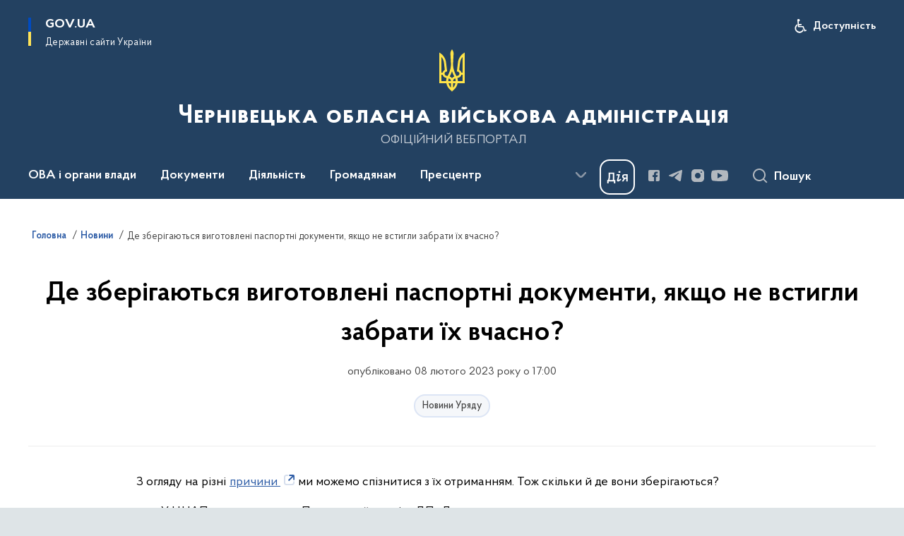

--- FILE ---
content_type: text/html; charset=UTF-8
request_url: https://bukoda.gov.ua/news/de-zberihaiutsia-vyhotovleni-pasportni-dokumenty-iakshcho-ne-vstyhly-zabraty-ikh-vchasno
body_size: 259233
content:

<!DOCTYPE html>
<html lang="uk">

<head>
    <link rel="canonical" href="https://bukoda.gov.ua/news/de-zberihaiutsia-vyhotovleni-pasportni-dokumenty-iakshcho-ne-vstyhly-zabraty-ikh-vchasno"/ nonce="vUt9mcKyPTGmD4iLMnAalZdYRqyEWigH">
    <meta charset="utf-8">
    <title>Де зберігаються виготовлені паспортні документи, якщо не встигли забрати їх вчасно? | Чернівецька обласна військова адміністрація </title>
    <!--meta info-->
    <meta name="viewport" content="width=device-width, initial-scale=1, shrink-to-fit=no, user-scalable=yes, maximum-scale=2.0">
    <meta name="author" content="Kitsoft">
    <meta name="description" content="З огляду на різні причини ми можемо спізнитися з їх отриманням">
    <meta name="title" content="Де зберігаються виготовлені паспортні документи, якщо не встигли забрати їх вчасно?">
    <meta name="keywords" content=""/>
    <!-- meta info-->
    
<meta property="og:url" content="https://bukoda.gov.ua/news/de-zberihaiutsia-vyhotovleni-pasportni-dokumenty-iakshcho-ne-vstyhly-zabraty-ikh-vchasno"/>
<meta property="og:title" content="Чернівецька обласна державна адміністрація - Де зберігаються виготовлені паспортні документи, якщо не встигли забрати їх вчасно?"/>
<meta property="og:description" content="З огляду на різні причини ми можемо спізнитися з їх отриманням"/>
<meta property="og:image" content="https://bukoda.gov.ua/storage/app/uploads/public/63e/346/7d1/63e3467d15876480642463.jpg">

<meta property="og:image:width" content="520" />
<meta property="og:image:height" content="315" />    <meta name="msapplication-TileColor" content="#ffffff">
<meta name="msapplication-TileImage" content="https://bukoda.gov.ua/themes/odv/assets/images/favicon/ms-icon-144x144.png">
<meta name="theme-color" content="#ffffff">

<link rel="apple-touch-icon" sizes="57x57" href="https://bukoda.gov.ua/themes/odv/assets/images/favicon/apple-icon-57x57.png"/ nonce="vUt9mcKyPTGmD4iLMnAalZdYRqyEWigH">
<link rel="apple-touch-icon" sizes="60x60" href="https://bukoda.gov.ua/themes/odv/assets/images/favicon/apple-icon-60x60.png"/ nonce="vUt9mcKyPTGmD4iLMnAalZdYRqyEWigH">
<link rel="apple-touch-icon" sizes="72x72" href="https://bukoda.gov.ua/themes/odv/assets/images/favicon/apple-icon-72x72.png"/ nonce="vUt9mcKyPTGmD4iLMnAalZdYRqyEWigH">
<link rel="apple-touch-icon" sizes="76x76" href="https://bukoda.gov.ua/themes/odv/assets/images/favicon/apple-icon-76x76.png"/ nonce="vUt9mcKyPTGmD4iLMnAalZdYRqyEWigH">
<link rel="apple-touch-icon" sizes="114x114" href="https://bukoda.gov.ua/themes/odv/assets/images/favicon/apple-icon-114x114.png"/ nonce="vUt9mcKyPTGmD4iLMnAalZdYRqyEWigH">
<link rel="apple-touch-icon" sizes="120x120" href="https://bukoda.gov.ua/themes/odv/assets/images/favicon/apple-icon-120x120.png"/ nonce="vUt9mcKyPTGmD4iLMnAalZdYRqyEWigH">
<link rel="apple-touch-icon" sizes="144x144" href="https://bukoda.gov.ua/themes/odv/assets/images/favicon/apple-icon-144x144.png"/ nonce="vUt9mcKyPTGmD4iLMnAalZdYRqyEWigH">
<link rel="apple-touch-icon" sizes="152x152" href="https://bukoda.gov.ua/themes/odv/assets/images/favicon/apple-icon-152x152.png"/ nonce="vUt9mcKyPTGmD4iLMnAalZdYRqyEWigH">
<link rel="apple-touch-icon" sizes="180x180" href="https://bukoda.gov.ua/themes/odv/assets/images/favicon/apple-icon-180x180.png"/ nonce="vUt9mcKyPTGmD4iLMnAalZdYRqyEWigH">
<link rel="icon" type="image/png" sizes="192x192" href="https://bukoda.gov.ua/themes/odv/assets/images/favicon/android-icon-192x192.png"/ nonce="vUt9mcKyPTGmD4iLMnAalZdYRqyEWigH">
<link rel="icon" type="image/png" sizes="144x144" href="https://bukoda.gov.ua/themes/odv/assets/images/favicon/android-icon-144x144.png"/ nonce="vUt9mcKyPTGmD4iLMnAalZdYRqyEWigH">
<link rel="icon" type="image/png" sizes="96x96" href="https://bukoda.gov.ua/themes/odv/assets/images/favicon/android-icon-96x96.png"/ nonce="vUt9mcKyPTGmD4iLMnAalZdYRqyEWigH">
<link rel="icon" type="image/png" sizes="72x72" href="https://bukoda.gov.ua/themes/odv/assets/images/favicon/android-icon-72x72.png"/ nonce="vUt9mcKyPTGmD4iLMnAalZdYRqyEWigH">
<link rel="icon" type="image/png" sizes="48x48" href="https://bukoda.gov.ua/themes/odv/assets/images/favicon/android-icon-48x48.png"/ nonce="vUt9mcKyPTGmD4iLMnAalZdYRqyEWigH">
<link rel="icon" type="image/png" sizes="36x36" href="https://bukoda.gov.ua/themes/odv/assets/images/favicon/android-icon-36x36.png"/ nonce="vUt9mcKyPTGmD4iLMnAalZdYRqyEWigH">
<link rel="icon" type="image/png" sizes="32x32" href="https://bukoda.gov.ua/themes/odv/assets/images/favicon/favicon-32x32.png"/ nonce="vUt9mcKyPTGmD4iLMnAalZdYRqyEWigH">
<link rel="icon" type="image/png" sizes="96x96" href="https://bukoda.gov.ua/themes/odv/assets/images/favicon/favicon-96x96.png"/ nonce="vUt9mcKyPTGmD4iLMnAalZdYRqyEWigH">
<link rel="icon" type="image/png" sizes="16x16" href="https://bukoda.gov.ua/themes/odv/assets/images/favicon/favicon-16x16.png"/ nonce="vUt9mcKyPTGmD4iLMnAalZdYRqyEWigH">
<link rel="manifest" href="https://bukoda.gov.ua/themes/odv/assets/images/favicon/manifest.json"/ nonce="vUt9mcKyPTGmD4iLMnAalZdYRqyEWigH">
        <link rel="stylesheet" type="text/css"
          href="https://cdnjs.cloudflare.com/ajax/libs/material-design-iconic-font/2.2.0/css/material-design-iconic-font.min.css"/ nonce="vUt9mcKyPTGmD4iLMnAalZdYRqyEWigH">
    <link rel="stylesheet" type="text/css" href="https://bukoda.gov.ua/combine/a87a0b4c319ad2c5116acf7479fdfedd-1766565248"/ nonce="vUt9mcKyPTGmD4iLMnAalZdYRqyEWigH">

        		<!-- Global site tag (gtag.js) - Google Analytics -->
		<script async src="https://www.googletagmanager.com/gtag/js?id=G-DLKLVB5HZ9" nonce="vUt9mcKyPTGmD4iLMnAalZdYRqyEWigH"></script>
		<script nonce="vUt9mcKyPTGmD4iLMnAalZdYRqyEWigH">
            window.dataLayer = window.dataLayer || [];
            function gtag(){dataLayer.push(arguments);}
                        gtag('js', new Date());
            gtag('config', 'G-DLKLVB5HZ9', {
				cookie_flags: 'max-age=7200;secure;samesite=none'
			});
		</script>
    
    <script nonce="vUt9mcKyPTGmD4iLMnAalZdYRqyEWigH">
window.multiLang = {
    allPages: {
        postsName: `Новини`,
        eventsName: `Події`,
        mediagalleriesName: `Медіагалереї`,
        meetingsText: `Засідання`,
        servicesText: `Послуги`,
        pagesText: `Сторінки`,
        moreByThemeText: `Більше за темою`,
        foundResultText: `Знайдено`,
        notFoundText: `Нічого не знайдено`,
        notFoundTextVehicles: `Не знайдено жодного транспортного засобу, спробуйте ще раз або перевірте правильність введених даних`,
        notFoundTextTerrorists: `Не знайдено жодного терориста, спробуйте ще раз або перевірте правильність введених даних`,
        notFoundTextDisappeared: `Не знайдено жодного зниклого громадянина, спробуйте ще раз або перевірте правильність введених даних`,
        notFoundTextDisappearedOOS: `Не знайдено жодної зниклої особи, спробуйте ще раз або перевірте правильність введених даних`,
        loadMoreText: `Завантажуємо ще`,
        loadMoreHintText: `Прокрутіть, щоб завантажити ще`,
        exeptionText: `Щось пішло не так`,
        shortRequest: `Закороткий пошуковий запит`,
        periodText: `За період`,
        authorNameText: `Автор`,
        docName: `від`,
        chosenCategoryText: `Розпорядження`,
        requestSearchText: `Ви шукали`,
        changeVisionText: `Налаштування доступності`,
        changeVisionNormalText: `Стандартна версія`,
        chooseDateText: `Виберіть дату`,
        validateFormFile: `Прикріпіть файл`,
        yearText: `року`,
        chosenNothingWasFound: `За вашим пошуковим запитом нічого не знайдено: `,
        noNewEvents: `Поки що, запланованих подій на майбутнє більше немає`,
        noNewEventsDescription: `Завітайте пізніше, можливо, наші менеджери як раз працюють над додаванням нових подій.`,
        eventsAreCompleted: `Події завершено`,
        singleEventAreCompleted: `завершено`,
        choicesLoading: `Завантажуємо...`,
        choicesNoResults: `Нічого не знайдено`,
        choicesNoChoices: `Вибору немає`,
        noSiteKeyForReCaptcha: `Відсутній параметр для reCaptcha, відправка форми неможлива`,
        noContent: `Інформація відсутня`,
        totalItemsText: `Всього`,
        downloadFile: `Завантажити`,
        viewFile: `Переглянути`,
        verifSingleElText: `перевірка`,
        verifTwoElText: `перевірки`,
        verifManyText: `перевірок`,
        document: `Документ`,
        hoursAgo: `година тому|години тому|годин тому`,
        documentsText: `документ|документи|документів`,
        documentNum: `Реєстраційний номер`,
        documentDate: `Дата створення, надходження документа`,
        docType: `Назва, вид документа`,
        documentName: `Джерело інформації (автор, відповідальний підрозділ)`,
        documentExcerpt: `Галузь, ключові слова`,
        zoomInText: `Збільшити масштаб`,
        zoomOutText: `Зменшити масштаб`,
        fullscreenText: `Повний екран`,
        mapText: `Інтерактивна мапа`,
        loadingText: `Завантажуємо...`,
        noChoicesText: `Вибору немає`,
        downloadOriginalImage: `Завантажити оригінальне зображення`,
        closeEsc: `Закрити (ESC)`,
        slideTitle: `Слайд`,
        slideFrom: `з`
    },
    search: {
        personsText: `Персони`,
        newsText: `Новини`,
        actsText: `НПА`,
        eventsText: `Анонси`,
        pagesText: `Сторінки`,
        mediagalleriesText: `Медіагалереї`,
        ariaMaterialTypeFilter: `Відфільтрувати за типом матеріалу`,
        materials: `матеріал|матеріали|матеріалів`,
        materialNotFound: `За вашим запитом не знайдено матеріалів`,
        materialFounded: `За вашим запитом знайдено`,
        materialsText: `матеріалів`,
        leftSidebarText: `За типом матеріалу`,
        requestPeriodTextFrom: `з`,
        requestPeriodTextTo: ` по`,
        requestFoundedText: `Знайдено`,
        requestTypeDoc: `документи`,
        itemsAmountString_1: `матеріал`,
        itemsAmountString_2: `матеріала`,
        bySearchKey: `за запитом`,
        searchMessage: `Заповніть поле ( мінімум 3 символи )`,
    },
    coordination: {
        notFoundText: "Нічого не знайдено",
        exeptionText: "Щось пішло не так",
        allEvents: "Події за весь період",
    },
    timeLine: {
        allTypesname: `Усі типи`,
        projectsName: `Проекти`,
        actsName: `Документи`,
        pagesName: `Сторінка`,
        eventComplete: `Подія завершена`,
        firstPeriodLoadInterval: `З - по`,
        toTest: `До`,
        fromTest: `Дата з`,
        todayText: `Сьогодні`,
        weekText: `За останній тиждень`,
        monthText: `За останній місяць`,
        errMsgDay: `День початку має бути меншим`,
        errMsgMounth: `Місяць початку має бути меншим`,
        errMsgYear: `Рік початку має бути меншим`,
    },
    all: {
        changeVisionText: "Людям із порушенням зору",
        changeVisionNormalText: "Стандартна версія"
    }
}
// console.log(window.multiLang);

</script>
</head>
<body>
    <a href="#mainContent" tabindex="0" class="link-skip">
        Перейти до основного вмісту
        <span class="link-skip-icon" aria-hidden="true"></span>
    </a>
    
    <div class="wrapper">
        <!-- Header -->
        <header class="header" id="layout-header">
            
<!-- Nav -->
<div class="header-bg">
    <div class="row justify-content-between">

        <div class="d-block d-lg-none navbar-fixed-top" data-spy="affix" data-offset-top="157">
            <div class="menu-for-small-devices d-block d-lg-none" id="menuSm">
                <div class="header-top">
                    <button class="header-menu-close closeMenuSm" aria-label="Закрити меню навігації"></button>
                    <div class="ml-auto">
                                                </div>
                </div>
                <div class="menu-sm-wrap-for-scroll">
                    <div class="menu-container">
                        <nav class="menu" aria-label="Головне меню">
                        <a href="javascript:void(0);"
           class="js-menu-link showSubmenu"
            role="button" aria-haspopup="true" aria-expanded="false"         >
            ОВА і органи влади
        </a>
        <div class="submenu">
            <div id="submenu-1">
                <div class="header-top d-flex d-lg-none">
                    <div class="title backMenu" role="button" tabindex="0" aria-label="Закрити підменю">
                        ОВА і органи влади
                    </div>
                    <div class="header-menu-close closeMenuSm" role="button" tabindex="0" aria-label="Закрити меню навігації"></div>
                </div>
                <div class="submenu-container d-block d-lg-none">
                                                                                <a href="/persons"
                       class="submenu_child d-block"
                       >
                    Керівництво ОВА
                    </a>
                                                                                <a href="/structure"
                       class="submenu_child d-block"
                       >
                    Структурні підрозділи
                    </a>
                                                                                <a href="chernivecka-oda/misiya-funkciyi-zavdannya"
                       class="submenu_child d-block"
                       >
                    Місія, функції, завдання, напрями діяльності
                    </a>
                                                                                                                        <a href="chernivecka-oda/rda"
                       class="submenu_child d-block"
                       >
                    Райдержадміністрації
                    </a>
                                                                                <a href="/chernivecka-oda/teritorialni-gromadi"
                       class="submenu_child d-block"
                       >
                    Територіальні громади
                    </a>
                                                                                                                        <a href="/chernivecka-oda/derzhavna-sluzhba"
                       class="submenu_child d-block"
                       >
                    Державна служба
                    </a>
                                                                                <a href="npasearch?&category=104"
                       class="submenu_child d-block"
                       >
                    Очищення влади
                    </a>
                                                                                <a href="/gromadyanam/zapobigannya-korupciyi"
                       class="submenu_child d-block"
                       >
                    Запобігання корупції
                    </a>
                                                                            </div>
            </div>
            <div class="row d-none d-lg-flex">
                                <div class="col-md-4">
                                                            <a href="/persons"
                       class="submenu_child d-block"
                       >
                    Керівництво ОВА
                    </a>
                                                                                <a href="/structure"
                       class="submenu_child d-block"
                       >
                    Структурні підрозділи
                    </a>
                                                                                <a href="chernivecka-oda/misiya-funkciyi-zavdannya"
                       class="submenu_child d-block"
                       >
                    Місія, функції, завдання, напрями діяльності
                    </a>
                                                        </div>
                                <div class="col-md-4">
                                                            <a href="chernivecka-oda/rda"
                       class="submenu_child d-block"
                       >
                    Райдержадміністрації
                    </a>
                                                                                <a href="/chernivecka-oda/teritorialni-gromadi"
                       class="submenu_child d-block"
                       >
                    Територіальні громади
                    </a>
                                                        </div>
                                <div class="col-md-4">
                                                            <a href="/chernivecka-oda/derzhavna-sluzhba"
                       class="submenu_child d-block"
                       >
                    Державна служба
                    </a>
                                                                                <a href="npasearch?&category=104"
                       class="submenu_child d-block"
                       >
                    Очищення влади
                    </a>
                                                                                <a href="/gromadyanam/zapobigannya-korupciyi"
                       class="submenu_child d-block"
                       >
                    Запобігання корупції
                    </a>
                                                        </div>
                            </div>
        </div>
                                <a href="javascript:void(0);"
           class="js-menu-link showSubmenu"
            role="button" aria-haspopup="true" aria-expanded="false"         >
            Документи
        </a>
        <div class="submenu">
            <div id="submenu-2">
                <div class="header-top d-flex d-lg-none">
                    <div class="title backMenu" role="button" tabindex="0" aria-label="Закрити підменю">
                        Документи
                    </div>
                    <div class="header-menu-close closeMenuSm" role="button" tabindex="0" aria-label="Закрити меню навігації"></div>
                </div>
                <div class="submenu-container d-block d-lg-none">
                                                                                <a href="/documents/strategiya-rovzitku-oblasti"
                       class="submenu_child d-block"
                       >
                    Стратегія розвитку області 2027
                    </a>
                                                                                <a href="/documents/socialno-ekonomichne-stanovishche-oblasti"
                       class="submenu_child d-block"
                       >
                    Соціально-економічне становище області
                    </a>
                                                                                                                        <a href="npasearch"
                       class="submenu_child d-block"
                       >
                    Документи, розпорядження
                    </a>
                                                                                <a href="/documents/arkhiv-rozporiadzhen-oda"
                       class="submenu_child d-block"
                       >
                    Архів розпоряджень ОДА (2020-2015)
                    </a>
                                                                                <a href="/npasearch?&category=100"
                       class="submenu_child d-block"
                       >
                    Протоколи обласної комісії ТЕБ та НС
                    </a>
                                                                                                                                                                <a href="/documents/regionalni-programi"
                       class="submenu_child d-block"
                       >
                    Регіональні програми
                    </a>
                                                                                <a href="/documents/oblasnij-byudzhet/dani-ta-analitika/golovnij-rozporyadnik-koshtiv-kvk-794"
                       class="submenu_child d-block"
                       >
                    Державний бюджет
                    </a>
                                                                                <a href="/documents/oblasnij-byudzhet"
                       class="submenu_child d-block"
                       >
                    Обласний бюджет
                    </a>
                                                                                <a href="/documents/publichni-finansi"
                       class="submenu_child d-block"
                       >
                    Публічні фінанси
                    </a>
                                                                                <a href="/documents/zakupivli_"
                       class="submenu_child d-block"
                       >
                    Публічні закупівлі
                    </a>
                                                                            </div>
            </div>
            <div class="row d-none d-lg-flex">
                                <div class="col-md-4">
                                                            <a href="/documents/strategiya-rovzitku-oblasti"
                       class="submenu_child d-block"
                       >
                    Стратегія розвитку області 2027
                    </a>
                                                                                <a href="/documents/socialno-ekonomichne-stanovishche-oblasti"
                       class="submenu_child d-block"
                       >
                    Соціально-економічне становище області
                    </a>
                                                        </div>
                                <div class="col-md-4">
                                                            <a href="npasearch"
                       class="submenu_child d-block"
                       >
                    Документи, розпорядження
                    </a>
                                                                                <a href="/documents/arkhiv-rozporiadzhen-oda"
                       class="submenu_child d-block"
                       >
                    Архів розпоряджень ОДА (2020-2015)
                    </a>
                                                                                <a href="/npasearch?&category=100"
                       class="submenu_child d-block"
                       >
                    Протоколи обласної комісії ТЕБ та НС
                    </a>
                                                                                                </div>
                                <div class="col-md-4">
                                                            <a href="/documents/regionalni-programi"
                       class="submenu_child d-block"
                       >
                    Регіональні програми
                    </a>
                                                                                <a href="/documents/oblasnij-byudzhet/dani-ta-analitika/golovnij-rozporyadnik-koshtiv-kvk-794"
                       class="submenu_child d-block"
                       >
                    Державний бюджет
                    </a>
                                                                                <a href="/documents/oblasnij-byudzhet"
                       class="submenu_child d-block"
                       >
                    Обласний бюджет
                    </a>
                                                                                <a href="/documents/publichni-finansi"
                       class="submenu_child d-block"
                       >
                    Публічні фінанси
                    </a>
                                                                                <a href="/documents/zakupivli_"
                       class="submenu_child d-block"
                       >
                    Публічні закупівлі
                    </a>
                                                        </div>
                            </div>
        </div>
                                <a href="javascript:void(0);"
           class="js-menu-link showSubmenu"
            role="button" aria-haspopup="true" aria-expanded="false"         >
            Діяльність
        </a>
        <div class="submenu">
            <div id="submenu-3">
                <div class="header-top d-flex d-lg-none">
                    <div class="title backMenu" role="button" tabindex="0" aria-label="Закрити підменю">
                        Діяльність
                    </div>
                    <div class="header-menu-close closeMenuSm" role="button" tabindex="0" aria-label="Закрити меню навігації"></div>
                </div>
                <div class="submenu-container d-block d-lg-none">
                                                                                <a href="/diyalnist/digital-bukovina/socialna-karta-teritorialnih-gromad"
                       class="submenu_child d-block"
                       >
                    Соціальна карта територіальних громад
                    </a>
                                                                                <a href="/diyalnist/socialno-trudovi-vidnosini"
                       class="submenu_child d-block"
                       >
                    Соціально-трудові відносини
                    </a>
                                                                                <a href="/diyalnist/nacionalna-socialna-servisna-sluzhba"
                       class="submenu_child d-block"
                       >
                    Національна соціальна сервісна служба
                    </a>
                                                                                <a href="/diyalnist/energoefektivnist-ta-energozberezhennya"
                       class="submenu_child d-block"
                       >
                    Енергоефективність та енергозбереження
                    </a>
                                                                                                                        <a href="/diyalnist/inkliuzyvna-polityka"
                       class="submenu_child d-block"
                       >
                    Інклюзивна політика
                    </a>
                                                                                <a href="/diyalnist/interaktivna-karta"
                       class="submenu_child d-block"
                       >
                    Інвестиційна карта
                    </a>
                                                                                <a href="/diyalnist/regulyatorna-diyalnist"
                       class="submenu_child d-block"
                       >
                    Регуляторна діяльність
                    </a>
                                                                                <a href="/diyalnist/knigovidannya"
                       class="submenu_child d-block"
                       >
                    Книговидання
                    </a>
                                                                                <a href="/diyalnist/subventsii-z-derzhavnoho-biudzhetu-ukrainyu"
                       class="submenu_child d-block"
                       >
                    Субвенції з державного бюджету
                    </a>
                                                                                                                        <a href="tag/digitalization"
                       class="submenu_child d-block"
                       >
                    Цифрова трансформація
                    </a>
                                                                                <a href="https://public.tableau.com/app/profile/brdo.ict.sector/viz/2025_17411328049920/Dashboard1"
                       class="submenu_child d-block"
                       target="_blank">
                    Покриття оптичним Інтернетом в Україні 2025
                    </a>
                                                                                <a href="/diyalnist/rehionalnyi-ofis-mizhnarodnoho-spivrobitnytstva-chernivetskoi-oblasti"
                       class="submenu_child d-block"
                       >
                    Регіональний офіс міжнародного співробітництва Чернівецької області
                    </a>
                                                                                <a href="/maino-shcho-mozhe-buty-peredano-bezkoshtovno"
                       class="submenu_child d-block"
                       >
                    Майно, що може бути передано безкоштовно
                    </a>
                                                                                <a href="/diyalnist/du-sluzhba-rozvytku-bukovyny"
                       class="submenu_child d-block"
                       >
                    ДУ «Служба розвитку Буковини»
                    </a>
                                                                            </div>
            </div>
            <div class="row d-none d-lg-flex">
                                <div class="col-md-4">
                                                            <a href="/diyalnist/digital-bukovina/socialna-karta-teritorialnih-gromad"
                       class="submenu_child d-block"
                       >
                    Соціальна карта територіальних громад
                    </a>
                                                                                <a href="/diyalnist/socialno-trudovi-vidnosini"
                       class="submenu_child d-block"
                       >
                    Соціально-трудові відносини
                    </a>
                                                                                <a href="/diyalnist/nacionalna-socialna-servisna-sluzhba"
                       class="submenu_child d-block"
                       >
                    Національна соціальна сервісна служба
                    </a>
                                                                                <a href="/diyalnist/energoefektivnist-ta-energozberezhennya"
                       class="submenu_child d-block"
                       >
                    Енергоефективність та енергозбереження
                    </a>
                                                        </div>
                                <div class="col-md-4">
                                                            <a href="/diyalnist/inkliuzyvna-polityka"
                       class="submenu_child d-block"
                       >
                    Інклюзивна політика
                    </a>
                                                                                <a href="/diyalnist/interaktivna-karta"
                       class="submenu_child d-block"
                       >
                    Інвестиційна карта
                    </a>
                                                                                <a href="/diyalnist/regulyatorna-diyalnist"
                       class="submenu_child d-block"
                       >
                    Регуляторна діяльність
                    </a>
                                                                                <a href="/diyalnist/knigovidannya"
                       class="submenu_child d-block"
                       >
                    Книговидання
                    </a>
                                                                                <a href="/diyalnist/subventsii-z-derzhavnoho-biudzhetu-ukrainyu"
                       class="submenu_child d-block"
                       >
                    Субвенції з державного бюджету
                    </a>
                                                        </div>
                                <div class="col-md-4">
                                                            <a href="tag/digitalization"
                       class="submenu_child d-block"
                       >
                    Цифрова трансформація
                    </a>
                                                                                <a href="https://public.tableau.com/app/profile/brdo.ict.sector/viz/2025_17411328049920/Dashboard1"
                       class="submenu_child d-block"
                       target="_blank">
                    Покриття оптичним Інтернетом в Україні 2025
                    </a>
                                                                                <a href="/diyalnist/rehionalnyi-ofis-mizhnarodnoho-spivrobitnytstva-chernivetskoi-oblasti"
                       class="submenu_child d-block"
                       >
                    Регіональний офіс міжнародного співробітництва Чернівецької області
                    </a>
                                                                                <a href="/maino-shcho-mozhe-buty-peredano-bezkoshtovno"
                       class="submenu_child d-block"
                       >
                    Майно, що може бути передано безкоштовно
                    </a>
                                                                                <a href="/diyalnist/du-sluzhba-rozvytku-bukovyny"
                       class="submenu_child d-block"
                       >
                    ДУ «Служба розвитку Буковини»
                    </a>
                                                        </div>
                            </div>
        </div>
                                <a href="javascript:void(0);"
           class="js-menu-link showSubmenu"
            role="button" aria-haspopup="true" aria-expanded="false"         >
            Громадянам
        </a>
        <div class="submenu">
            <div id="submenu-4">
                <div class="header-top d-flex d-lg-none">
                    <div class="title backMenu" role="button" tabindex="0" aria-label="Закрити підменю">
                        Громадянам
                    </div>
                    <div class="header-menu-close closeMenuSm" role="button" tabindex="0" aria-label="Закрити меню навігації"></div>
                </div>
                <div class="submenu-container d-block d-lg-none">
                                                                                <a href="/gromadyanam/cnapi"
                       class="submenu_child d-block"
                       >
                    Центри надання адміністративних послуг
                    </a>
                                                                                <a href="/gromadyanam/administrativni-poslugi"
                       class="submenu_child d-block"
                       >
                    Адміністративні послуги
                    </a>
                                                                                <a href="/gromadyanam/grafik-prijomu-gromadyan"
                       class="submenu_child d-block"
                       >
                    Графік прийому громадян
                    </a>
                                                                                <a href="/gromadyanam/konsultaciyi-z-gromadskistyu"
                       class="submenu_child d-block"
                       >
                    Консультації з громадськістю
                    </a>
                                                                                <a href="/gromadyanam/zvernennya-gromadyan"
                       class="submenu_child d-block"
                       >
                    Звернення громадян
                    </a>
                                                                                <a href="/gromadyanam/dostup-do-publichnoyi-informaciyi"
                       class="submenu_child d-block"
                       >
                    Доступ до публічної інформації
                    </a>
                                                                                <a href="/gromadyanam/bezoplatna-pervinna-pravova-dopomoga"
                       class="submenu_child d-block"
                       >
                    Безоплатна первинна правова допомога
                    </a>
                                                                                <a href="/gromadyanam/rada-z-pytan-vpo-pry-oblasnii-derzhavnii-administratsii"
                       class="submenu_child d-block"
                       >
                    Рада з питань ВПО при обласній державній адміністрації
                    </a>
                                                                                                                        <a href="/gromadyanam/interaktivna-karta-zahisnih-sporud-civilnogo-zahistu"
                       class="submenu_child d-block"
                       >
                    Карта захисних споруд
                    </a>
                                                                                <a href="/pereselencyam"
                       class="submenu_child d-block"
                       >
                    Переселенцям
                    </a>
                                                                                                                        <a href="/gromadyanam/bezbaryernist"
                       class="submenu_child d-block"
                       >
                    Безбар&#039;єрність
                    </a>
                                                                                <a href="/gromadyanam/privatizaciya"
                       class="submenu_child d-block"
                       >
                    Приватизація
                    </a>
                                                                                <a href="/gromadyanam/ogoloshennia"
                       class="submenu_child d-block"
                       >
                    Оголошення
                    </a>
                                                                                <a href="/gromadyanam/znamenni-ta-pamyatni-dati-bukovini-v-2025-roci"
                       class="submenu_child d-block"
                       >
                    Знаменні та пам&#039;ятні дати Буковини в 2023 році
                    </a>
                                                                                                                        <a href="/gromadyanam/yak-zvernutysia-do-upovnovazhenoho-verkhovnoi-rady-ukrainy-z-prav-liudyny"
                       class="submenu_child d-block"
                       >
                    Як звернутися до Уповноваженого Верховної Ради України з прав людини
                    </a>
                                                                                                                        <a href="/gromadyanam/uspishna-gromada-bukovini"
                       class="submenu_child d-block"
                       >
                    Успішна громада Буковини
                    </a>
                                                                                <a href="/gromadyanam/mentalne-zdorovia"
                       class="submenu_child d-block"
                       >
                    Ментальне здоров&#039;я
                    </a>
                                                                                <a href="/gromadyanam/konkurs-gromadskih-iniciativ"
                       class="submenu_child d-block"
                       >
                    Конкурс громадських ініціатив
                    </a>
                                                                                <a href="/gromadyanam/gromadska-rada"
                       class="submenu_child d-block"
                       >
                    Громадська рада
                    </a>
                                                                                <a href="/gromadyanam/molodizhna-rada"
                       class="submenu_child d-block"
                       >
                    Молодіжна рада
                    </a>
                                                                                <a href="/gromadyanam/karta-zakhysnykh-sporud-iaki-vidpovidaiut-vymoham-inkliuzyvnosti"
                       class="submenu_child d-block"
                       >
                    Карта захисних споруд, які відповідають вимогам інклюзивності
                    </a>
                                                                                <a href="/gromadyanam/perelik-punktiv-nezlamnosti"
                       class="submenu_child d-block"
                       >
                    Перелік «Пунктів незламності»
                    </a>
                                                                                <a href="/gromadyanam/prozorist-ta-pidzvitnist"
                       class="submenu_child d-block"
                       >
                    Прозорість та підзвітність
                    </a>
                                                                            </div>
            </div>
            <div class="row d-none d-lg-flex">
                                <div class="col-md-4">
                                                            <a href="/gromadyanam/cnapi"
                       class="submenu_child d-block"
                       >
                    Центри надання адміністративних послуг
                    </a>
                                                                                <a href="/gromadyanam/administrativni-poslugi"
                       class="submenu_child d-block"
                       >
                    Адміністративні послуги
                    </a>
                                                                                <a href="/gromadyanam/grafik-prijomu-gromadyan"
                       class="submenu_child d-block"
                       >
                    Графік прийому громадян
                    </a>
                                                                                <a href="/gromadyanam/konsultaciyi-z-gromadskistyu"
                       class="submenu_child d-block"
                       >
                    Консультації з громадськістю
                    </a>
                                                                                <a href="/gromadyanam/zvernennya-gromadyan"
                       class="submenu_child d-block"
                       >
                    Звернення громадян
                    </a>
                                                                                <a href="/gromadyanam/dostup-do-publichnoyi-informaciyi"
                       class="submenu_child d-block"
                       >
                    Доступ до публічної інформації
                    </a>
                                                                                <a href="/gromadyanam/bezoplatna-pervinna-pravova-dopomoga"
                       class="submenu_child d-block"
                       >
                    Безоплатна первинна правова допомога
                    </a>
                                                                                <a href="/gromadyanam/rada-z-pytan-vpo-pry-oblasnii-derzhavnii-administratsii"
                       class="submenu_child d-block"
                       >
                    Рада з питань ВПО при обласній державній адміністрації
                    </a>
                                                        </div>
                                <div class="col-md-4">
                                                            <a href="/gromadyanam/interaktivna-karta-zahisnih-sporud-civilnogo-zahistu"
                       class="submenu_child d-block"
                       >
                    Карта захисних споруд
                    </a>
                                                                                <a href="/pereselencyam"
                       class="submenu_child d-block"
                       >
                    Переселенцям
                    </a>
                                                                                                                        <a href="/gromadyanam/bezbaryernist"
                       class="submenu_child d-block"
                       >
                    Безбар&#039;єрність
                    </a>
                                                                                <a href="/gromadyanam/privatizaciya"
                       class="submenu_child d-block"
                       >
                    Приватизація
                    </a>
                                                                                <a href="/gromadyanam/ogoloshennia"
                       class="submenu_child d-block"
                       >
                    Оголошення
                    </a>
                                                                                <a href="/gromadyanam/znamenni-ta-pamyatni-dati-bukovini-v-2025-roci"
                       class="submenu_child d-block"
                       >
                    Знаменні та пам&#039;ятні дати Буковини в 2023 році
                    </a>
                                                                                                                        <a href="/gromadyanam/yak-zvernutysia-do-upovnovazhenoho-verkhovnoi-rady-ukrainy-z-prav-liudyny"
                       class="submenu_child d-block"
                       >
                    Як звернутися до Уповноваженого Верховної Ради України з прав людини
                    </a>
                                                        </div>
                                <div class="col-md-4">
                                                            <a href="/gromadyanam/uspishna-gromada-bukovini"
                       class="submenu_child d-block"
                       >
                    Успішна громада Буковини
                    </a>
                                                                                <a href="/gromadyanam/mentalne-zdorovia"
                       class="submenu_child d-block"
                       >
                    Ментальне здоров&#039;я
                    </a>
                                                                                <a href="/gromadyanam/konkurs-gromadskih-iniciativ"
                       class="submenu_child d-block"
                       >
                    Конкурс громадських ініціатив
                    </a>
                                                                                <a href="/gromadyanam/gromadska-rada"
                       class="submenu_child d-block"
                       >
                    Громадська рада
                    </a>
                                                                                <a href="/gromadyanam/molodizhna-rada"
                       class="submenu_child d-block"
                       >
                    Молодіжна рада
                    </a>
                                                                                <a href="/gromadyanam/karta-zakhysnykh-sporud-iaki-vidpovidaiut-vymoham-inkliuzyvnosti"
                       class="submenu_child d-block"
                       >
                    Карта захисних споруд, які відповідають вимогам інклюзивності
                    </a>
                                                                                <a href="/gromadyanam/perelik-punktiv-nezlamnosti"
                       class="submenu_child d-block"
                       >
                    Перелік «Пунктів незламності»
                    </a>
                                                                                <a href="/gromadyanam/prozorist-ta-pidzvitnist"
                       class="submenu_child d-block"
                       >
                    Прозорість та підзвітність
                    </a>
                                                        </div>
                            </div>
        </div>
                                <a href="javascript:void(0);"
           class="js-menu-link showSubmenu"
            role="button" aria-haspopup="true" aria-expanded="false"         >
            Пресцентр
        </a>
        <div class="submenu">
            <div id="submenu-5">
                <div class="header-top d-flex d-lg-none">
                    <div class="title backMenu" role="button" tabindex="0" aria-label="Закрити підменю">
                        Пресцентр
                    </div>
                    <div class="header-menu-close closeMenuSm" role="button" tabindex="0" aria-label="Закрити меню навігації"></div>
                </div>
                <div class="submenu-container d-block d-lg-none">
                                                                                <a href="/chernivecka-oda/kontakti"
                       class="submenu_child d-block"
                       >
                    Пресцентр
                    </a>
                                                                                <a href="/akreditaciya"
                       class="submenu_child d-block"
                       >
                    Акредитація
                    </a>
                                                                                <a href="/prescentr/storinki-u-socialnih-merezhah"
                       class="submenu_child d-block"
                       >
                    Сторінки у соціальних мережах
                    </a>
                                                                                                                        <a href="https://bukoda.gov.ua/timeline?type=posts"
                       class="submenu_child d-block"
                       >
                    Новини
                    </a>
                                                                                <a href="/inozemni-zmi"
                       class="submenu_child d-block"
                       >
                    Іноземні ЗМІ про нас
                    </a>
                                                                                <a href="/prescentr/zaproponuvati-novinu"
                       class="submenu_child d-block"
                       >
                    Запропонувати новину
                    </a>
                                                                                                                        <a href="/zvit-nacionalnoyi-radi-ukrayini-z-pitan-telebachennya-i-radiomovlennya-u-cherniveckij-oblasti"
                       class="submenu_child d-block"
                       >
                    Звіт Національної ради України з питань телебачення і радіомовлення у Чернівецькій області
                    </a>
                                                                            </div>
            </div>
            <div class="row d-none d-lg-flex">
                                <div class="col-md-4">
                                                            <a href="/chernivecka-oda/kontakti"
                       class="submenu_child d-block"
                       >
                    Пресцентр
                    </a>
                                                                                <a href="/akreditaciya"
                       class="submenu_child d-block"
                       >
                    Акредитація
                    </a>
                                                                                <a href="/prescentr/storinki-u-socialnih-merezhah"
                       class="submenu_child d-block"
                       >
                    Сторінки у соціальних мережах
                    </a>
                                                        </div>
                                <div class="col-md-4">
                                                            <a href="https://bukoda.gov.ua/timeline?type=posts"
                       class="submenu_child d-block"
                       >
                    Новини
                    </a>
                                                                                <a href="/inozemni-zmi"
                       class="submenu_child d-block"
                       >
                    Іноземні ЗМІ про нас
                    </a>
                                                                                <a href="/prescentr/zaproponuvati-novinu"
                       class="submenu_child d-block"
                       >
                    Запропонувати новину
                    </a>
                                                        </div>
                                <div class="col-md-4">
                                                            <a href="/zvit-nacionalnoyi-radi-ukrayini-z-pitan-telebachennya-i-radiomovlennya-u-cherniveckij-oblasti"
                       class="submenu_child d-block"
                       >
                    Звіт Національної ради України з питань телебачення і радіомовлення у Чернівецькій області
                    </a>
                                                        </div>
                            </div>
        </div>
                                        <a class="js-menu-link" href="/informatsiia-po-roboti-telekomunikatsiinoi-systemy-shliakh"
                                          >ТС «ШЛЯХ»</a>
            </nav>                    </div>

                    <div class="header-services">
                                                <a class="header-services-item accessibility-icon mt-3" href="https://bukoda.gov.ua/diyalnist/inkliuzyvna-polityka?v=686b66fb84c63">
                            Доступність
                        </a>
                                                
                        <div class="header-services-item">
                            
    <div class="socials" aria-label="Соціальні мережі">
                                                                        <a href="https://www.facebook.com/cvODA/"
               target="_blank"
               aria-label="Сторінка у Facebook (відкриває нове вікно)"
               rel="nofollow noopener noreferrer"
               class="socials-link socials-link-facebook-square">
            </a>
                                                                        <a href="https://t.me/chernivetskaODA"
               target="_blank"
               aria-label="Сторінка у Telegram (відкриває нове вікно)"
               rel="nofollow noopener noreferrer"
               class="socials-link socials-link-telegram">
            </a>
                                                                        <a href="https://www.instagram.com/oda.cv/"
               target="_blank"
               aria-label="Сторінка у Instagram (відкриває нове вікно)"
               rel="nofollow noopener noreferrer"
               class="socials-link socials-link-instagram">
            </a>
                                                                        <a href="https://www.youtube.com/@che_ova"
               target="_blank"
               aria-label="Сторінка у Youtube (відкриває нове вікно)"
               rel="nofollow noopener noreferrer"
               class="socials-link socials-link-youtube-play">
            </a>
            </div>
                        </div>
                        <div class="header-services-item">
                            
    <a href="https://diia.gov.ua/" target="_blank" class="icon-diia"
       aria-label="Баннер Дія">
    </a>
                        </div>
                        <div class="mt-5">
                            <button class="main-logo"
                                    data-bs-toggle="modal"
                                    data-bs-target="#govModal"
                                    aria-haspopup="true"
                                    aria-expanded="false">
                                <span class="icon"></span>
                                <span class="main-logo_text">
                                <span>gov.ua</span>
                                    <span class="light">Державні сайти України</span>
                                </span>
                            </button>
                        </div>
                    </div>
                </div>
            </div>
            <div class="header-top">
                <button class="header-menu-icon" id="shomMenuSm" aria-label="Показати меню навігації">
                    <span class="visually-hidden">Меню</span>
                </button>
                <button class="header-search-btn js-search-toggle" aria-haspopup="true" aria-expanded="false">
                    Пошук
                </button>
            </div>
        </div>
        <div class="col-md-3 d-none d-lg-block">
            <button class="main-logo"
                    data-bs-toggle="modal"
                    data-bs-target="#govModal"
                    aria-haspopup="true">
                <span class="icon"></span>
                <span class="main-logo_text">
                    <span>GOV.UA</span>
                    <span class="light">Державні сайти України</span>
                </span>
            </button>
        </div>
        <div class="col-md-3 d-none d-lg-flex">
            <div class="ml-auto d-flex flex-column align-items-end" role="navigation" aria-label="Налаштування мови та доступності">

                                <a class="accessibility-icon mb-3" href="https://bukoda.gov.ua/diyalnist/inkliuzyvna-polityka?v=686b66fb84c63">
                    Доступність
                </a>
                
                    
                            </div>
        </div>
        <div class="col-md-12 text-center">
            <a href="/" class="main-title" aria-label="На головну сторінку">
                <div class="icon"
                                          style="background-image: url('https://bukoda.gov.ua/storage/app/sites/23/logo.svg')"
                     >
                </div>
                                    <div class="main-title-text">Чернівецька обласна військова адміністрація</div>
                                <div class="light">
                    ОФІЦІЙНИЙ ВЕБПОРТАЛ
                </div>
            </a>
        </div>
        <div class="col-md-12">

            <div class="menu-container mt-2">

                <div class="d-none d-lg-block">
                    <div id="menuDesktop" class="menu-desktop row">
                        <div class="menu-desktop-wrap">
                                    <nav class="menu" aria-label="Головне меню">
                        <a href="javascript:void(0);"
           class="js-menu-link showSubmenu"
            role="button" aria-haspopup="true" aria-expanded="false"         >
            ОВА і органи влади
        </a>
        <div class="submenu">
            <div id="submenu-1">
                <div class="header-top d-flex d-lg-none">
                    <div class="title backMenu" role="button" tabindex="0" aria-label="Закрити підменю">
                        ОВА і органи влади
                    </div>
                    <div class="header-menu-close closeMenuSm" role="button" tabindex="0" aria-label="Закрити меню навігації"></div>
                </div>
                <div class="submenu-container d-block d-lg-none">
                                                                                <a href="/persons"
                       class="submenu_child d-block"
                       >
                    Керівництво ОВА
                    </a>
                                                                                <a href="/structure"
                       class="submenu_child d-block"
                       >
                    Структурні підрозділи
                    </a>
                                                                                <a href="chernivecka-oda/misiya-funkciyi-zavdannya"
                       class="submenu_child d-block"
                       >
                    Місія, функції, завдання, напрями діяльності
                    </a>
                                                                                                                        <a href="chernivecka-oda/rda"
                       class="submenu_child d-block"
                       >
                    Райдержадміністрації
                    </a>
                                                                                <a href="/chernivecka-oda/teritorialni-gromadi"
                       class="submenu_child d-block"
                       >
                    Територіальні громади
                    </a>
                                                                                                                        <a href="/chernivecka-oda/derzhavna-sluzhba"
                       class="submenu_child d-block"
                       >
                    Державна служба
                    </a>
                                                                                <a href="npasearch?&category=104"
                       class="submenu_child d-block"
                       >
                    Очищення влади
                    </a>
                                                                                <a href="/gromadyanam/zapobigannya-korupciyi"
                       class="submenu_child d-block"
                       >
                    Запобігання корупції
                    </a>
                                                                            </div>
            </div>
            <div class="row d-none d-lg-flex">
                                <div class="col-md-4">
                                                            <a href="/persons"
                       class="submenu_child d-block"
                       >
                    Керівництво ОВА
                    </a>
                                                                                <a href="/structure"
                       class="submenu_child d-block"
                       >
                    Структурні підрозділи
                    </a>
                                                                                <a href="chernivecka-oda/misiya-funkciyi-zavdannya"
                       class="submenu_child d-block"
                       >
                    Місія, функції, завдання, напрями діяльності
                    </a>
                                                        </div>
                                <div class="col-md-4">
                                                            <a href="chernivecka-oda/rda"
                       class="submenu_child d-block"
                       >
                    Райдержадміністрації
                    </a>
                                                                                <a href="/chernivecka-oda/teritorialni-gromadi"
                       class="submenu_child d-block"
                       >
                    Територіальні громади
                    </a>
                                                        </div>
                                <div class="col-md-4">
                                                            <a href="/chernivecka-oda/derzhavna-sluzhba"
                       class="submenu_child d-block"
                       >
                    Державна служба
                    </a>
                                                                                <a href="npasearch?&category=104"
                       class="submenu_child d-block"
                       >
                    Очищення влади
                    </a>
                                                                                <a href="/gromadyanam/zapobigannya-korupciyi"
                       class="submenu_child d-block"
                       >
                    Запобігання корупції
                    </a>
                                                        </div>
                            </div>
        </div>
                                <a href="javascript:void(0);"
           class="js-menu-link showSubmenu"
            role="button" aria-haspopup="true" aria-expanded="false"         >
            Документи
        </a>
        <div class="submenu">
            <div id="submenu-2">
                <div class="header-top d-flex d-lg-none">
                    <div class="title backMenu" role="button" tabindex="0" aria-label="Закрити підменю">
                        Документи
                    </div>
                    <div class="header-menu-close closeMenuSm" role="button" tabindex="0" aria-label="Закрити меню навігації"></div>
                </div>
                <div class="submenu-container d-block d-lg-none">
                                                                                <a href="/documents/strategiya-rovzitku-oblasti"
                       class="submenu_child d-block"
                       >
                    Стратегія розвитку області 2027
                    </a>
                                                                                <a href="/documents/socialno-ekonomichne-stanovishche-oblasti"
                       class="submenu_child d-block"
                       >
                    Соціально-економічне становище області
                    </a>
                                                                                                                        <a href="npasearch"
                       class="submenu_child d-block"
                       >
                    Документи, розпорядження
                    </a>
                                                                                <a href="/documents/arkhiv-rozporiadzhen-oda"
                       class="submenu_child d-block"
                       >
                    Архів розпоряджень ОДА (2020-2015)
                    </a>
                                                                                <a href="/npasearch?&category=100"
                       class="submenu_child d-block"
                       >
                    Протоколи обласної комісії ТЕБ та НС
                    </a>
                                                                                                                                                                <a href="/documents/regionalni-programi"
                       class="submenu_child d-block"
                       >
                    Регіональні програми
                    </a>
                                                                                <a href="/documents/oblasnij-byudzhet/dani-ta-analitika/golovnij-rozporyadnik-koshtiv-kvk-794"
                       class="submenu_child d-block"
                       >
                    Державний бюджет
                    </a>
                                                                                <a href="/documents/oblasnij-byudzhet"
                       class="submenu_child d-block"
                       >
                    Обласний бюджет
                    </a>
                                                                                <a href="/documents/publichni-finansi"
                       class="submenu_child d-block"
                       >
                    Публічні фінанси
                    </a>
                                                                                <a href="/documents/zakupivli_"
                       class="submenu_child d-block"
                       >
                    Публічні закупівлі
                    </a>
                                                                            </div>
            </div>
            <div class="row d-none d-lg-flex">
                                <div class="col-md-4">
                                                            <a href="/documents/strategiya-rovzitku-oblasti"
                       class="submenu_child d-block"
                       >
                    Стратегія розвитку області 2027
                    </a>
                                                                                <a href="/documents/socialno-ekonomichne-stanovishche-oblasti"
                       class="submenu_child d-block"
                       >
                    Соціально-економічне становище області
                    </a>
                                                        </div>
                                <div class="col-md-4">
                                                            <a href="npasearch"
                       class="submenu_child d-block"
                       >
                    Документи, розпорядження
                    </a>
                                                                                <a href="/documents/arkhiv-rozporiadzhen-oda"
                       class="submenu_child d-block"
                       >
                    Архів розпоряджень ОДА (2020-2015)
                    </a>
                                                                                <a href="/npasearch?&category=100"
                       class="submenu_child d-block"
                       >
                    Протоколи обласної комісії ТЕБ та НС
                    </a>
                                                                                                </div>
                                <div class="col-md-4">
                                                            <a href="/documents/regionalni-programi"
                       class="submenu_child d-block"
                       >
                    Регіональні програми
                    </a>
                                                                                <a href="/documents/oblasnij-byudzhet/dani-ta-analitika/golovnij-rozporyadnik-koshtiv-kvk-794"
                       class="submenu_child d-block"
                       >
                    Державний бюджет
                    </a>
                                                                                <a href="/documents/oblasnij-byudzhet"
                       class="submenu_child d-block"
                       >
                    Обласний бюджет
                    </a>
                                                                                <a href="/documents/publichni-finansi"
                       class="submenu_child d-block"
                       >
                    Публічні фінанси
                    </a>
                                                                                <a href="/documents/zakupivli_"
                       class="submenu_child d-block"
                       >
                    Публічні закупівлі
                    </a>
                                                        </div>
                            </div>
        </div>
                                <a href="javascript:void(0);"
           class="js-menu-link showSubmenu"
            role="button" aria-haspopup="true" aria-expanded="false"         >
            Діяльність
        </a>
        <div class="submenu">
            <div id="submenu-3">
                <div class="header-top d-flex d-lg-none">
                    <div class="title backMenu" role="button" tabindex="0" aria-label="Закрити підменю">
                        Діяльність
                    </div>
                    <div class="header-menu-close closeMenuSm" role="button" tabindex="0" aria-label="Закрити меню навігації"></div>
                </div>
                <div class="submenu-container d-block d-lg-none">
                                                                                <a href="/diyalnist/digital-bukovina/socialna-karta-teritorialnih-gromad"
                       class="submenu_child d-block"
                       >
                    Соціальна карта територіальних громад
                    </a>
                                                                                <a href="/diyalnist/socialno-trudovi-vidnosini"
                       class="submenu_child d-block"
                       >
                    Соціально-трудові відносини
                    </a>
                                                                                <a href="/diyalnist/nacionalna-socialna-servisna-sluzhba"
                       class="submenu_child d-block"
                       >
                    Національна соціальна сервісна служба
                    </a>
                                                                                <a href="/diyalnist/energoefektivnist-ta-energozberezhennya"
                       class="submenu_child d-block"
                       >
                    Енергоефективність та енергозбереження
                    </a>
                                                                                                                        <a href="/diyalnist/inkliuzyvna-polityka"
                       class="submenu_child d-block"
                       >
                    Інклюзивна політика
                    </a>
                                                                                <a href="/diyalnist/interaktivna-karta"
                       class="submenu_child d-block"
                       >
                    Інвестиційна карта
                    </a>
                                                                                <a href="/diyalnist/regulyatorna-diyalnist"
                       class="submenu_child d-block"
                       >
                    Регуляторна діяльність
                    </a>
                                                                                <a href="/diyalnist/knigovidannya"
                       class="submenu_child d-block"
                       >
                    Книговидання
                    </a>
                                                                                <a href="/diyalnist/subventsii-z-derzhavnoho-biudzhetu-ukrainyu"
                       class="submenu_child d-block"
                       >
                    Субвенції з державного бюджету
                    </a>
                                                                                                                        <a href="tag/digitalization"
                       class="submenu_child d-block"
                       >
                    Цифрова трансформація
                    </a>
                                                                                <a href="https://public.tableau.com/app/profile/brdo.ict.sector/viz/2025_17411328049920/Dashboard1"
                       class="submenu_child d-block"
                       target="_blank">
                    Покриття оптичним Інтернетом в Україні 2025
                    </a>
                                                                                <a href="/diyalnist/rehionalnyi-ofis-mizhnarodnoho-spivrobitnytstva-chernivetskoi-oblasti"
                       class="submenu_child d-block"
                       >
                    Регіональний офіс міжнародного співробітництва Чернівецької області
                    </a>
                                                                                <a href="/maino-shcho-mozhe-buty-peredano-bezkoshtovno"
                       class="submenu_child d-block"
                       >
                    Майно, що може бути передано безкоштовно
                    </a>
                                                                                <a href="/diyalnist/du-sluzhba-rozvytku-bukovyny"
                       class="submenu_child d-block"
                       >
                    ДУ «Служба розвитку Буковини»
                    </a>
                                                                            </div>
            </div>
            <div class="row d-none d-lg-flex">
                                <div class="col-md-4">
                                                            <a href="/diyalnist/digital-bukovina/socialna-karta-teritorialnih-gromad"
                       class="submenu_child d-block"
                       >
                    Соціальна карта територіальних громад
                    </a>
                                                                                <a href="/diyalnist/socialno-trudovi-vidnosini"
                       class="submenu_child d-block"
                       >
                    Соціально-трудові відносини
                    </a>
                                                                                <a href="/diyalnist/nacionalna-socialna-servisna-sluzhba"
                       class="submenu_child d-block"
                       >
                    Національна соціальна сервісна служба
                    </a>
                                                                                <a href="/diyalnist/energoefektivnist-ta-energozberezhennya"
                       class="submenu_child d-block"
                       >
                    Енергоефективність та енергозбереження
                    </a>
                                                        </div>
                                <div class="col-md-4">
                                                            <a href="/diyalnist/inkliuzyvna-polityka"
                       class="submenu_child d-block"
                       >
                    Інклюзивна політика
                    </a>
                                                                                <a href="/diyalnist/interaktivna-karta"
                       class="submenu_child d-block"
                       >
                    Інвестиційна карта
                    </a>
                                                                                <a href="/diyalnist/regulyatorna-diyalnist"
                       class="submenu_child d-block"
                       >
                    Регуляторна діяльність
                    </a>
                                                                                <a href="/diyalnist/knigovidannya"
                       class="submenu_child d-block"
                       >
                    Книговидання
                    </a>
                                                                                <a href="/diyalnist/subventsii-z-derzhavnoho-biudzhetu-ukrainyu"
                       class="submenu_child d-block"
                       >
                    Субвенції з державного бюджету
                    </a>
                                                        </div>
                                <div class="col-md-4">
                                                            <a href="tag/digitalization"
                       class="submenu_child d-block"
                       >
                    Цифрова трансформація
                    </a>
                                                                                <a href="https://public.tableau.com/app/profile/brdo.ict.sector/viz/2025_17411328049920/Dashboard1"
                       class="submenu_child d-block"
                       target="_blank">
                    Покриття оптичним Інтернетом в Україні 2025
                    </a>
                                                                                <a href="/diyalnist/rehionalnyi-ofis-mizhnarodnoho-spivrobitnytstva-chernivetskoi-oblasti"
                       class="submenu_child d-block"
                       >
                    Регіональний офіс міжнародного співробітництва Чернівецької області
                    </a>
                                                                                <a href="/maino-shcho-mozhe-buty-peredano-bezkoshtovno"
                       class="submenu_child d-block"
                       >
                    Майно, що може бути передано безкоштовно
                    </a>
                                                                                <a href="/diyalnist/du-sluzhba-rozvytku-bukovyny"
                       class="submenu_child d-block"
                       >
                    ДУ «Служба розвитку Буковини»
                    </a>
                                                        </div>
                            </div>
        </div>
                                <a href="javascript:void(0);"
           class="js-menu-link showSubmenu"
            role="button" aria-haspopup="true" aria-expanded="false"         >
            Громадянам
        </a>
        <div class="submenu">
            <div id="submenu-4">
                <div class="header-top d-flex d-lg-none">
                    <div class="title backMenu" role="button" tabindex="0" aria-label="Закрити підменю">
                        Громадянам
                    </div>
                    <div class="header-menu-close closeMenuSm" role="button" tabindex="0" aria-label="Закрити меню навігації"></div>
                </div>
                <div class="submenu-container d-block d-lg-none">
                                                                                <a href="/gromadyanam/cnapi"
                       class="submenu_child d-block"
                       >
                    Центри надання адміністративних послуг
                    </a>
                                                                                <a href="/gromadyanam/administrativni-poslugi"
                       class="submenu_child d-block"
                       >
                    Адміністративні послуги
                    </a>
                                                                                <a href="/gromadyanam/grafik-prijomu-gromadyan"
                       class="submenu_child d-block"
                       >
                    Графік прийому громадян
                    </a>
                                                                                <a href="/gromadyanam/konsultaciyi-z-gromadskistyu"
                       class="submenu_child d-block"
                       >
                    Консультації з громадськістю
                    </a>
                                                                                <a href="/gromadyanam/zvernennya-gromadyan"
                       class="submenu_child d-block"
                       >
                    Звернення громадян
                    </a>
                                                                                <a href="/gromadyanam/dostup-do-publichnoyi-informaciyi"
                       class="submenu_child d-block"
                       >
                    Доступ до публічної інформації
                    </a>
                                                                                <a href="/gromadyanam/bezoplatna-pervinna-pravova-dopomoga"
                       class="submenu_child d-block"
                       >
                    Безоплатна первинна правова допомога
                    </a>
                                                                                <a href="/gromadyanam/rada-z-pytan-vpo-pry-oblasnii-derzhavnii-administratsii"
                       class="submenu_child d-block"
                       >
                    Рада з питань ВПО при обласній державній адміністрації
                    </a>
                                                                                                                        <a href="/gromadyanam/interaktivna-karta-zahisnih-sporud-civilnogo-zahistu"
                       class="submenu_child d-block"
                       >
                    Карта захисних споруд
                    </a>
                                                                                <a href="/pereselencyam"
                       class="submenu_child d-block"
                       >
                    Переселенцям
                    </a>
                                                                                                                        <a href="/gromadyanam/bezbaryernist"
                       class="submenu_child d-block"
                       >
                    Безбар&#039;єрність
                    </a>
                                                                                <a href="/gromadyanam/privatizaciya"
                       class="submenu_child d-block"
                       >
                    Приватизація
                    </a>
                                                                                <a href="/gromadyanam/ogoloshennia"
                       class="submenu_child d-block"
                       >
                    Оголошення
                    </a>
                                                                                <a href="/gromadyanam/znamenni-ta-pamyatni-dati-bukovini-v-2025-roci"
                       class="submenu_child d-block"
                       >
                    Знаменні та пам&#039;ятні дати Буковини в 2023 році
                    </a>
                                                                                                                        <a href="/gromadyanam/yak-zvernutysia-do-upovnovazhenoho-verkhovnoi-rady-ukrainy-z-prav-liudyny"
                       class="submenu_child d-block"
                       >
                    Як звернутися до Уповноваженого Верховної Ради України з прав людини
                    </a>
                                                                                                                        <a href="/gromadyanam/uspishna-gromada-bukovini"
                       class="submenu_child d-block"
                       >
                    Успішна громада Буковини
                    </a>
                                                                                <a href="/gromadyanam/mentalne-zdorovia"
                       class="submenu_child d-block"
                       >
                    Ментальне здоров&#039;я
                    </a>
                                                                                <a href="/gromadyanam/konkurs-gromadskih-iniciativ"
                       class="submenu_child d-block"
                       >
                    Конкурс громадських ініціатив
                    </a>
                                                                                <a href="/gromadyanam/gromadska-rada"
                       class="submenu_child d-block"
                       >
                    Громадська рада
                    </a>
                                                                                <a href="/gromadyanam/molodizhna-rada"
                       class="submenu_child d-block"
                       >
                    Молодіжна рада
                    </a>
                                                                                <a href="/gromadyanam/karta-zakhysnykh-sporud-iaki-vidpovidaiut-vymoham-inkliuzyvnosti"
                       class="submenu_child d-block"
                       >
                    Карта захисних споруд, які відповідають вимогам інклюзивності
                    </a>
                                                                                <a href="/gromadyanam/perelik-punktiv-nezlamnosti"
                       class="submenu_child d-block"
                       >
                    Перелік «Пунктів незламності»
                    </a>
                                                                                <a href="/gromadyanam/prozorist-ta-pidzvitnist"
                       class="submenu_child d-block"
                       >
                    Прозорість та підзвітність
                    </a>
                                                                            </div>
            </div>
            <div class="row d-none d-lg-flex">
                                <div class="col-md-4">
                                                            <a href="/gromadyanam/cnapi"
                       class="submenu_child d-block"
                       >
                    Центри надання адміністративних послуг
                    </a>
                                                                                <a href="/gromadyanam/administrativni-poslugi"
                       class="submenu_child d-block"
                       >
                    Адміністративні послуги
                    </a>
                                                                                <a href="/gromadyanam/grafik-prijomu-gromadyan"
                       class="submenu_child d-block"
                       >
                    Графік прийому громадян
                    </a>
                                                                                <a href="/gromadyanam/konsultaciyi-z-gromadskistyu"
                       class="submenu_child d-block"
                       >
                    Консультації з громадськістю
                    </a>
                                                                                <a href="/gromadyanam/zvernennya-gromadyan"
                       class="submenu_child d-block"
                       >
                    Звернення громадян
                    </a>
                                                                                <a href="/gromadyanam/dostup-do-publichnoyi-informaciyi"
                       class="submenu_child d-block"
                       >
                    Доступ до публічної інформації
                    </a>
                                                                                <a href="/gromadyanam/bezoplatna-pervinna-pravova-dopomoga"
                       class="submenu_child d-block"
                       >
                    Безоплатна первинна правова допомога
                    </a>
                                                                                <a href="/gromadyanam/rada-z-pytan-vpo-pry-oblasnii-derzhavnii-administratsii"
                       class="submenu_child d-block"
                       >
                    Рада з питань ВПО при обласній державній адміністрації
                    </a>
                                                        </div>
                                <div class="col-md-4">
                                                            <a href="/gromadyanam/interaktivna-karta-zahisnih-sporud-civilnogo-zahistu"
                       class="submenu_child d-block"
                       >
                    Карта захисних споруд
                    </a>
                                                                                <a href="/pereselencyam"
                       class="submenu_child d-block"
                       >
                    Переселенцям
                    </a>
                                                                                                                        <a href="/gromadyanam/bezbaryernist"
                       class="submenu_child d-block"
                       >
                    Безбар&#039;єрність
                    </a>
                                                                                <a href="/gromadyanam/privatizaciya"
                       class="submenu_child d-block"
                       >
                    Приватизація
                    </a>
                                                                                <a href="/gromadyanam/ogoloshennia"
                       class="submenu_child d-block"
                       >
                    Оголошення
                    </a>
                                                                                <a href="/gromadyanam/znamenni-ta-pamyatni-dati-bukovini-v-2025-roci"
                       class="submenu_child d-block"
                       >
                    Знаменні та пам&#039;ятні дати Буковини в 2023 році
                    </a>
                                                                                                                        <a href="/gromadyanam/yak-zvernutysia-do-upovnovazhenoho-verkhovnoi-rady-ukrainy-z-prav-liudyny"
                       class="submenu_child d-block"
                       >
                    Як звернутися до Уповноваженого Верховної Ради України з прав людини
                    </a>
                                                        </div>
                                <div class="col-md-4">
                                                            <a href="/gromadyanam/uspishna-gromada-bukovini"
                       class="submenu_child d-block"
                       >
                    Успішна громада Буковини
                    </a>
                                                                                <a href="/gromadyanam/mentalne-zdorovia"
                       class="submenu_child d-block"
                       >
                    Ментальне здоров&#039;я
                    </a>
                                                                                <a href="/gromadyanam/konkurs-gromadskih-iniciativ"
                       class="submenu_child d-block"
                       >
                    Конкурс громадських ініціатив
                    </a>
                                                                                <a href="/gromadyanam/gromadska-rada"
                       class="submenu_child d-block"
                       >
                    Громадська рада
                    </a>
                                                                                <a href="/gromadyanam/molodizhna-rada"
                       class="submenu_child d-block"
                       >
                    Молодіжна рада
                    </a>
                                                                                <a href="/gromadyanam/karta-zakhysnykh-sporud-iaki-vidpovidaiut-vymoham-inkliuzyvnosti"
                       class="submenu_child d-block"
                       >
                    Карта захисних споруд, які відповідають вимогам інклюзивності
                    </a>
                                                                                <a href="/gromadyanam/perelik-punktiv-nezlamnosti"
                       class="submenu_child d-block"
                       >
                    Перелік «Пунктів незламності»
                    </a>
                                                                                <a href="/gromadyanam/prozorist-ta-pidzvitnist"
                       class="submenu_child d-block"
                       >
                    Прозорість та підзвітність
                    </a>
                                                        </div>
                            </div>
        </div>
                                <a href="javascript:void(0);"
           class="js-menu-link showSubmenu"
            role="button" aria-haspopup="true" aria-expanded="false"         >
            Пресцентр
        </a>
        <div class="submenu">
            <div id="submenu-5">
                <div class="header-top d-flex d-lg-none">
                    <div class="title backMenu" role="button" tabindex="0" aria-label="Закрити підменю">
                        Пресцентр
                    </div>
                    <div class="header-menu-close closeMenuSm" role="button" tabindex="0" aria-label="Закрити меню навігації"></div>
                </div>
                <div class="submenu-container d-block d-lg-none">
                                                                                <a href="/chernivecka-oda/kontakti"
                       class="submenu_child d-block"
                       >
                    Пресцентр
                    </a>
                                                                                <a href="/akreditaciya"
                       class="submenu_child d-block"
                       >
                    Акредитація
                    </a>
                                                                                <a href="/prescentr/storinki-u-socialnih-merezhah"
                       class="submenu_child d-block"
                       >
                    Сторінки у соціальних мережах
                    </a>
                                                                                                                        <a href="https://bukoda.gov.ua/timeline?type=posts"
                       class="submenu_child d-block"
                       >
                    Новини
                    </a>
                                                                                <a href="/inozemni-zmi"
                       class="submenu_child d-block"
                       >
                    Іноземні ЗМІ про нас
                    </a>
                                                                                <a href="/prescentr/zaproponuvati-novinu"
                       class="submenu_child d-block"
                       >
                    Запропонувати новину
                    </a>
                                                                                                                        <a href="/zvit-nacionalnoyi-radi-ukrayini-z-pitan-telebachennya-i-radiomovlennya-u-cherniveckij-oblasti"
                       class="submenu_child d-block"
                       >
                    Звіт Національної ради України з питань телебачення і радіомовлення у Чернівецькій області
                    </a>
                                                                            </div>
            </div>
            <div class="row d-none d-lg-flex">
                                <div class="col-md-4">
                                                            <a href="/chernivecka-oda/kontakti"
                       class="submenu_child d-block"
                       >
                    Пресцентр
                    </a>
                                                                                <a href="/akreditaciya"
                       class="submenu_child d-block"
                       >
                    Акредитація
                    </a>
                                                                                <a href="/prescentr/storinki-u-socialnih-merezhah"
                       class="submenu_child d-block"
                       >
                    Сторінки у соціальних мережах
                    </a>
                                                        </div>
                                <div class="col-md-4">
                                                            <a href="https://bukoda.gov.ua/timeline?type=posts"
                       class="submenu_child d-block"
                       >
                    Новини
                    </a>
                                                                                <a href="/inozemni-zmi"
                       class="submenu_child d-block"
                       >
                    Іноземні ЗМІ про нас
                    </a>
                                                                                <a href="/prescentr/zaproponuvati-novinu"
                       class="submenu_child d-block"
                       >
                    Запропонувати новину
                    </a>
                                                        </div>
                                <div class="col-md-4">
                                                            <a href="/zvit-nacionalnoyi-radi-ukrayini-z-pitan-telebachennya-i-radiomovlennya-u-cherniveckij-oblasti"
                       class="submenu_child d-block"
                       >
                    Звіт Національної ради України з питань телебачення і радіомовлення у Чернівецькій області
                    </a>
                                                        </div>
                            </div>
        </div>
                                        <a class="js-menu-link" href="/informatsiia-po-roboti-telekomunikatsiinoi-systemy-shliakh"
                                          >ТС «ШЛЯХ»</a>
            </nav>                                <button aria-expanded="false" type="button" class="show_more d-none" id="show_more" aria-label="Показати більше пунктів меню"></button>
                        </div>
                        <nav class="socials-search-wrap ml-auto d-none d-lg-flex">
                            <span class="mr-15">
    <a href="https://diia.gov.ua/" target="_blank" class="icon-diia"
       aria-label="Баннер Дія">
    </a>
</span>
                            
    <div class="socials" aria-label="Соціальні мережі">
                                                                        <a href="https://www.facebook.com/cvODA/"
               target="_blank"
               aria-label="Сторінка у Facebook (відкриває нове вікно)"
               rel="nofollow noopener noreferrer"
               class="socials-link socials-link-facebook-square">
            </a>
                                                                        <a href="https://t.me/chernivetskaODA"
               target="_blank"
               aria-label="Сторінка у Telegram (відкриває нове вікно)"
               rel="nofollow noopener noreferrer"
               class="socials-link socials-link-telegram">
            </a>
                                                                        <a href="https://www.instagram.com/oda.cv/"
               target="_blank"
               aria-label="Сторінка у Instagram (відкриває нове вікно)"
               rel="nofollow noopener noreferrer"
               class="socials-link socials-link-instagram">
            </a>
                                                                        <a href="https://www.youtube.com/@che_ova"
               target="_blank"
               aria-label="Сторінка у Youtube (відкриває нове вікно)"
               rel="nofollow noopener noreferrer"
               class="socials-link socials-link-youtube-play">
            </a>
            </div>
                            <button class="header-search-btn js-search-toggle" aria-haspopup="true" aria-expanded="false">
                                Пошук
                            </button>
                        </nav>
                    </div>
                </div>

                
<div class="search-form" id="searchFormWrap">
    <div class="d-flex px-3">
        <button class="header-menu-close ml-auto closeMenuSm" aria-label="Закрити форму пошуку" id="closeSearch"></button>
    </div>

    <div class="nav btns-wrap" id="nav-tab" role="tablist">
        <button class="nav-link active" id="nav-search-portal-tab" data-bs-toggle="tab" data-bs-target="#nav-search-portal" type="button" role="tab" aria-controls="nav-search-portal" aria-selected="true">
            Шукати на порталі
        </button>
        <span class="or">або</span>
        <button class="nav-link" id="nav-search-npa-tab" data-bs-toggle="tab" data-bs-target="#nav-search-npa" type="button" role="tab" aria-controls="nav-search-npa" aria-selected="false">
            серед нормативно-правових актів
        </button>
    </div>
    <div class="tab-content px-4 px-xxs-mobile-0" id="nav-tabContent">
        <div class="tab-pane fade show active" id="nav-search-portal" role="tabpanel" aria-labelledby="nav-search-portal-tab">
            <form id="searchPortalForm"
                  action="/searchresult"
                  method="GET"
                  class="row align-items-end mb-3 pb-3 mb-lg-0 pb-lg-0">

                <div class="col-md-9">
                    <label for="searchKeyWord">Ключові слова</label>
                    <input class="input" name="key" id="searchKeyWord" placeholder="Введіть ключові слова у назві або тексті" type="text"/>
                    <div class="suggestions_container" id="suggestionsContainer"></div>
                </div>
                <div class="col-md-3 mt-3 mt-md-0">
                    <button id="searchPortalFormSubmit" type="submit" class="wcag-btn wcag-btn-search w-100">Знайти</button>
                </div>
            </form>
        </div>
        <div class="tab-pane fade" id="nav-search-npa" role="tabpanel" aria-labelledby="nav-search-npa-tab">
            <form id="searchNPAForm"
                  action="/npasearch"
                  method="GET"
                  class="row align-items-end search-form-portal mb-5 pb-5 mb-lg-0 pb-lg-0">
                <div class="col-md-4 mb-30">
                    <label class="mb-2" id="selectCategoryLabel">Тип документа</label>
                    <select class="choices js-choice_single" name="category" id="select_category">
                        <option value="">Тип документа не обрано</option>
                                                <option value="94">Розпорядження</option>
                                                <option value="95">Проєкти розпоряджень</option>
                                                <option value="96">Оголошення конкурсу</option>
                                                <option value="97">Оголошення тендер</option>
                                                <option value="100">Протоколи</option>
                                                <option value="104">Очищення влади</option>
                                                <option value="149">Рішення Ради оборони області</option>
                                                <option value="152">Наказ</option>
                                                <option value="156">Спільний наказ</option>
                                                <option value="157">Оголошення</option>
                                                <option value="162">Спільне розпорядження</option>
                                            </select>
                </div>

                <div class="col-md-4 mb-30">
                    <label class="mb-2" id="selectTagLabel">Тема</label>
                    <select class="choices js-choice_single" name="tags" id="select_tag">
                        <option value="">Тему документа не обрано</option>
                                                <option value='covid19'>covid19</option>
                                                <option value='digitalization'>цифровізація</option>
                                                <option value='sport'>Спорт</option>
                                                <option value='education'>Освіта</option>
                                                <option value='kadrova-politika'>Кадрова політика</option>
                                                <option value='licenzuvannya'>Ліцензування</option>
                                                <option value='vakcinaciya'>Вакцинація</option>
                                                <option value='velike-budivnictvo'>Велике будівництво</option>
                                                <option value='privatizaciya'>Приватизація</option>
                                                <option value='medicina'>Медицина</option>
                                                <option value='novini-gromad'>Новини громад</option>
                                                <option value='socialni-poslugi'>Соціальні послуги</option>
                                                <option value='kultura'>Культура</option>
                                                <option value='mizhnarodne-partnerstvo'>Міжнародне партнерство</option>
                                                <option value='civilnij-zahist'>Цивільний захист</option>
                                                <option value='silske-gospodarstvo'>Сільське господарство</option>
                                                <option value='mozhlivosti'>Можливості</option>
                                                <option value='finansi'>Фінанси</option>
                                                <option value='zhitlovo-komunalne-gospodarstvo'>Житлово-комунальне господарство</option>
                                                <option value='ekologiya'>Екологія</option>
                                                <option value='molod'>Молодь</option>
                                                <option value='turizm'>Туризм</option>
                                                <option value='novini-ofisu-prezidenta'>Новини Офісу президента</option>
                                                <option value='novini-uryadu'>Новини Уряду</option>
                                                <option value='infrastruktura'>Інфраструктура</option>
                                                <option value='adminposlugi'>Адмінпослуги</option>
                                                <option value='podatki-ta-zbori'>Податки та збори</option>
                                                <option value='pogoda'>Погода</option>
                                                <option value='propoziciyi-dlya-biznesu'>Пропозиції для бізнесу</option>
                                                <option value='bezbaryernist'>Безбар&#039;єрність</option>
                                                <option value='pamyatni-dati-ta-rokovini'>Пам&#039;ятні дати та роковини</option>
                                                <option value='teritorialna-oborona'>Територіальна оборона</option>
                                                <option value='eukraina'>EUkraina</option>
                                                <option value='socialna-reklama'>Соціальна реклама</option>
                                                <option value='stoprussia'>#stoprussia</option>
                                                <option value='dopomoga-pereselencyam'>Допомога переселенцям</option>
                                                <option value='ukryttia'>укриття</option>
                                                <option value='prozorist'>Прозорість</option>
                                                <option value='zakupivli'>Закупівлі</option>
                                                <option value='prozorro'>Prozorro</option>
                                            </select>
                </div>

                <div class="col-sm-6 col-lg-2 mb-30">
                    <div class="accessible-datepicker">
                        <label class="accessible-datepicker-label mb-2" for="npaDateFrom">
                             Дата прийняття з
                            <span class="visually-hidden">Введіть дату у форматі</span>
                        </label>
                        <div class="accessible-datepicker-group">
                            <input type="text"
                                   class="accessible-datepicker-input"
                                   placeholder="дд/мм/рррр"
                                   id="npaDateFrom"
                                   name="from"
                                   autocomplete="off"
                            >
                            <button type="button"
                                    class="accessible-datepicker-icon"
                                    aria-label="Оберіть дату">
                            </button>
                        </div>
                        <div class="accessible-datepicker-dialog accessible-datepicker-dialog-days d-none js-set-aria-labelledby"
     role="dialog"
     aria-modal="true"
     aria-label="Оберіть дату"
>
    <div class="accessible-datepicker-dialog-header">
        <button type="button"
                class="prev-year"
                aria-label="Попередній рік">
        </button>
        <button type="button"
                class="prev-month"
                aria-label="Попередній місяць">
        </button>
        <span class="visually-hidden month-year-label" aria-live="polite"></span>
        <button type="button" class="month"></button>
        <button type="button" class="year"></button>
        <button type="button"
                class="next-month"
                aria-label="Наступний місяць">
        </button>
        <button type="button"
                class="next-year"
                aria-label="Наступний рік">
        </button>
    </div>
    <div>
        <table class="dates js-datepicker-table" role="grid">
            <thead>
            <tr>
                <th scope="col" abbr="понеділок">
                    Пн
                </th>
                <th scope="col" abbr="вівторок">
                    Вт
                </th>
                <th scope="col" abbr="середа">
                    Ср
                </th>
                <th scope="col" abbr="четвер">
                    Чт
                </th>
                <th scope="col" abbr="п'ятниця">
                    Пт
                </th>
                <th scope="col" abbr="субота">
                    Сб
                </th>
                <th scope="col" abbr="неділя">
                    Нд
                </th>
            </tr>
            </thead>
            <tbody></tbody>
        </table>
    </div>
</div>
<div class="accessible-datepicker-dialog accessible-datepicker-dialog-months d-none"
     role="dialog"
     aria-modal="true"
     aria-label="Оберіть місяць"
>
    <div class="table-wrap">
        <table class="months js-datepicker-table">
            <tbody><tr></tr></tbody>
        </table>
    </div>
</div>
<div class="accessible-datepicker-dialog accessible-datepicker-dialog-years d-none"
     role="dialog"
     aria-modal="true"
     aria-label="Оберіть рік"
>
    <div class="table-wrap d-flex align-items-center">
        <span role="button" tabindex="0" class="accessible-datepicker-dialog-arrow arrow-prev" aria-label="Попередні роки"></span>
        <table class="years js-datepicker-table">
            <tbody><tr></tr></tbody>
        </table>
        <span role="button" tabindex="0" class="accessible-datepicker-dialog-arrow arrow-next" aria-label="Наступні роки"></span>
    </div>
</div>                    </div>
                </div>
                <div class="col-sm-6 col-lg-2 mb-30">
                    <div class="accessible-datepicker accessible-datepicker-right">
                        <label class="accessible-datepicker-label mb-2" for="npaDateTo">
                            Дата по
                            <span class="visually-hidden">Введіть дату у форматі</span>
                        </label>
                        <div class="accessible-datepicker-group">
                            <input type="text"
                                   class="accessible-datepicker-input"
                                   placeholder="дд/мм/рррр"
                                   id="npaDateTo"
                                   name="to"
                                   autocomplete="off"
                            >
                            <button type="button"
                                    class="accessible-datepicker-icon"
                                    aria-label="Оберіть дату">
                            </button>
                        </div>
                        <div class="accessible-datepicker-dialog accessible-datepicker-dialog-days d-none js-set-aria-labelledby"
     role="dialog"
     aria-modal="true"
     aria-label="Оберіть дату"
>
    <div class="accessible-datepicker-dialog-header">
        <button type="button"
                class="prev-year"
                aria-label="Попередній рік">
        </button>
        <button type="button"
                class="prev-month"
                aria-label="Попередній місяць">
        </button>
        <span class="visually-hidden month-year-label" aria-live="polite"></span>
        <button type="button" class="month"></button>
        <button type="button" class="year"></button>
        <button type="button"
                class="next-month"
                aria-label="Наступний місяць">
        </button>
        <button type="button"
                class="next-year"
                aria-label="Наступний рік">
        </button>
    </div>
    <div>
        <table class="dates js-datepicker-table" role="grid">
            <thead>
            <tr>
                <th scope="col" abbr="понеділок">
                    Пн
                </th>
                <th scope="col" abbr="вівторок">
                    Вт
                </th>
                <th scope="col" abbr="середа">
                    Ср
                </th>
                <th scope="col" abbr="четвер">
                    Чт
                </th>
                <th scope="col" abbr="п'ятниця">
                    Пт
                </th>
                <th scope="col" abbr="субота">
                    Сб
                </th>
                <th scope="col" abbr="неділя">
                    Нд
                </th>
            </tr>
            </thead>
            <tbody></tbody>
        </table>
    </div>
</div>
<div class="accessible-datepicker-dialog accessible-datepicker-dialog-months d-none"
     role="dialog"
     aria-modal="true"
     aria-label="Оберіть місяць"
>
    <div class="table-wrap">
        <table class="months js-datepicker-table">
            <tbody><tr></tr></tbody>
        </table>
    </div>
</div>
<div class="accessible-datepicker-dialog accessible-datepicker-dialog-years d-none"
     role="dialog"
     aria-modal="true"
     aria-label="Оберіть рік"
>
    <div class="table-wrap d-flex align-items-center">
        <span role="button" tabindex="0" class="accessible-datepicker-dialog-arrow arrow-prev" aria-label="Попередні роки"></span>
        <table class="years js-datepicker-table">
            <tbody><tr></tr></tbody>
        </table>
        <span role="button" tabindex="0" class="accessible-datepicker-dialog-arrow arrow-next" aria-label="Наступні роки"></span>
    </div>
</div>                    </div>
                </div>

                <div class="col-md-4 mb-3 mb-md-0">
                    <label class="mb-2" for="npaKey"> Ключові слова у назві або тексті</label>
                    <input class="input" name="key" type="text" placeholder="Введіть ключові слова у назві або тексті" id="npaKey"/>
                </div>

                <div class="col-md-4 mb-3 mb-md-0">
                    <label class="mb-2" for="npaNo"> Номер</label>
                    <input class="input" name="num" type="text" id="npaNo" placeholder="Введіть номер"/>
                </div>

                <div class="col-md-4 mb-3 mb-md-0">
                    <button id="searchNPAFormSubmit" type="submit" class="wcag-btn wcag-btn-search w-100">Знайти</button>
                </div>
            </form>
        </div>
    </div>

</div>            </div>

        </div>
    </div>

    <div class="modal gov" id="govModal" tabindex="-1" aria-label="Модальне вікно державних сайтів України">
        <div class="modal-dialog modal-lg" role="document">
            <div class="modal-content gov-ua">
                <button class="icon-close"
                        data-bs-dismiss="modal"
                        aria-label="Закрити діалог">
                </button>
                <ul class="outer-links">
                    <li><a href="http://www.president.gov.ua/" target="_blank">Президент України</a></li>
                    <li><a href="http://rada.gov.ua/" target="_blank">Верховна Рада України</a></li>
                </ul>
                <ul class="outer-links">
                    <li><a href="http://www.ccu.gov.ua/" target="_blank">Конституційний Суд України</a></li>
                    <li><a href="http://www.rnbo.gov.ua/" target="_blank">Рада національної безпеки і оборони України</a></li>
                </ul>
                <ul class="outer-links">
                    <li><a href="https://www.kmu.gov.ua/catalog/" target="_blank">Органи виконавчої влади</a></li>
                </ul>
            </div>
        </div>
    </div>

</div>        </header>
        <!-- Content -->
        <section id="layout-content">
            <div id="mainContent"></div>
            

    <nav class="main-breadcrumbs" aria-label="Хлібні крихти">
        <ol class="breadcrumb">
            <li class="breadcrumb-item">
                <a href="/"><span>Головна</span></a>
            </li>
                            <li class="breadcrumb-item " >
                                            <a href="/timeline?&type=posts" ><span>Новини</span></a>
                                    </li>
                            <li class="breadcrumb-item active"  aria-current="page" >
                                            Де зберігаються виготовлені паспортні документи, якщо не встигли забрати їх вчасно?
                                    </li>
                    </ol>
    </nav>



<!-- news post -->
<div class="gov-container">
    <!-- post categories -->
    <div id="page-title">
        <div class="page_title">
            <h1 class="heading-1">Де зберігаються виготовлені паспортні документи, якщо не встигли забрати їх вчасно?</h1>
            <div class="page_title-desc">

                                                    
                опубліковано
                08 лютого 2023
                року о
                17:00
            </div>

                            <ul class="wcag-tags mt-2 print-hidden" aria-label="Теги публікації">
                                        <li class="d-inline-block mb-0">
                        <a href="/tag/novini-uryadu" class="wcag-tags-item secondary">Новини Уряду</a>
                    </li>
                                    </ul>
                    </div>
        <hr class="divider">
    </div>
    <!-- /post categories -->

    <!-- post -->
    <div class="row justify-content-center">
        <div class="col-lg-9">
            <div class="news__item--inner mb-40">
                <div class="editor-content">
                    <p style="text-align: justify;">З огляду на різні<a href="https://www.facebook.com/MReintegration/posts/pfbid02d7JvWi7ga6Ak9U3F9jbVLQnweQ4251m5jaPoXLhB3yhLX7r1M2UeT8Vyj2Dyk6dQl" rel="noopener noreferrer" target="_blank"> причини </a>ми можемо спізнитися з їх отриманням. Тож скільки й де вони зберігаються?</p>

<ul>
	<li style="text-align: justify;">У ЦНАПах та у центрах «Паспортний сервіс» ДП «Документ»</li>
</ul>

<p style="text-align: justify;">Закордонний паспорт громадянина України – 1 місяць, ID-картка – 3 місяці. Коли цей термін добігає кінця, документи передають до територіальних підрозділів і відділів Державної міграційної служби України (ДМС).</p>

<p style="text-align: justify;">Якщо закордонний паспорт та ID-картка оформлялися в «Паспортному сервісі» на території Європи, вони зберігатимуться там протягом 3 місяців. Після закінчення цього терміну – у відповідному підрозділі ДМС на території України.</p>

<ul>
	<li style="text-align: justify;">У підрозділах Державної‌ міграційної‌ служби</li>
</ul>

<p style="text-align: justify;">Документи, які передали до підрозділів ДМС України, можуть зберігатися там ще протягом 2 років.</p>

<p style="text-align: justify;">Наостанок варто зазначити, що на час дії воєнного стану оформлені документи зберігаються у ДМС необмежений термін.</p>
                                            <img
                            data-src="329728092_672479601356593_8901631567974784179_n.jpg"
                            src="https://bukoda.gov.ua/storage/app/resources/resize/820_360_0_0_auto/img_d661fd4c8944430524d2e8936a85d1f4.jpg"
                            alt=""
                        />
                                    </div>
                <div class="btn_action-wrap mt-3 mb-3">
    
        <button class="btn btn_action facebook customShare" data-type="facebook"
            aria-label="Поділитись на Facebook">Поділитися</button>
    <button class="btn btn_action linkedin customShare" data-type="linkedin"
            aria-label="Поділитись в LinkedIn">Linkedin</button>
    <button class="btn btn_action twitter customShare" data-type="twitter"
            aria-label="Поділитись в Twitter">Твітнути</button>
    <button class="btn btn_action print_page btn-print" id="printBtn">Надрукувати</button>
</div>                
<!-- navigation (+) -->
<nav class="news__item--navigation mt-30" id="blogNavigation" aria-label="Навігація між публікаціями">
    <div class="row">
        <div class="col-6 prev">
                            <a href="/news/bukovyntsi-mozhut-otrymaty-pilhovyi-kredyt-na-zhytlo-pid-3-richnykh-terminom-do-20-rokiv">
                    <p class="link">
                        Попередня
                    </p>
                    <p class="title">Буковинці можуть отримати пільговий кредит на житло під 3% річних терміном до 20 років</p>
                </a>
                    </div>
        <div class="col-6 next">
                            <a href="/news/pryiednuisia-do-hvardii-nastupu">
                    <p class="link">
                        Наступна
                    </p>
                    <p class="title">Приєднуйся до Гвардії Наступу!</p>
                </a>
                    </div>
    </div>
</nav>
<!-- /navigation -->            </div>
        </div>

            </div>
    <!-- /post -->

</div>
<!-- /news post -->


<!-- Scripts -->
        </section>
        <!-- Footer -->
        <footer class="footer" id="layout-footer">
            
<div class="footer_top row justify-content-md-between">
    <div class="col-12">

        <h2>
    <button class="site-map_btn collapsed" type="button" data-bs-toggle="collapse" data-bs-target="#collapseSitemap" aria-expanded="false" aria-controls="collapseSitemap">Мапа порталу</button>
</h2>

<div class="row collapse" id="collapseSitemap">
        <div class="col-md-6 col-xl-4">
        <div class="site-map_item">
            <div class="title">
                <h3>
                    <a href="/chernivecka-oda">Чернівецька ОВА</a>
                </h3>
            </div>
                            <ul class="site-map_list">
                                            <li>
                            <a href="/chernivecka-oda/derzhavna-sluzhba">
                                <span>Державна служба</span>
                            </a>
                                                        <ul class="site-map_list">
                                                                <li><a href="/chernivecka-oda/derzhavna-sluzhba/aktualni-vakansiyi">Актуальні вакансії</a></li>
                                                            </ul>
                                                    </li>
                                            <li>
                            <a href="/chernivecka-oda/misiya-funkciyi-zavdannya">
                                <span>Місія, функції, завдання, напрями діяльності</span>
                            </a>
                                                    </li>
                                            <li>
                            <a href="/chernivecka-oda/rda">
                                <span>Районні військові адміністрації</span>
                            </a>
                                                    </li>
                                            <li>
                            <a href="/chernivecka-oda/kontakti">
                                <span>Пресцентр</span>
                            </a>
                                                    </li>
                                    </ul>
                    </div>
    </div>
    <div class="col-md-6 col-xl-4">
        <div class="site-map_item">
            <div class="title">
                <h3>
                    <a href="/structure">Структура Чернівецької ОВА</a>
                </h3>
            </div>
                            <ul class="site-map_list">
                                            <li>
                            <a href="/structure/aparat">
                                <span>Апарат</span>
                            </a>
                                                        <ul class="site-map_list">
                                                                <li><a href="/structure/aparat/patronatna-sluzhba-golovi-oblasnoyi-derzhavnoyi-administraciyi">Патронатна служба голови обласної державної адміністрації</a></li>
                                                                <li><a href="/structure/aparat/viddil-organizacijnogo-zabezpechennya">Відділ організаційного забезпечення</a></li>
                                                                <li><a href="/structure/aparat/viddil-cifrovogo-rozvitku">Управління цифрового розвитку, цифрових трансформацій та технічного захисту інформації</a></li>
                                                                <li><a href="/structure/aparat/viddil-upravlinnya-personalom-ta-nagorod">Відділ управління персоналом та нагород</a></li>
                                                                <li><a href="/structure/aparat/viddil-dokumentalnogo-zabezpechennya">Відділ діловодства та роботи зі зверненнями громадян</a></li>
                                                                <li><a href="/structure/aparat/viddil-finansovo-gospodarskogo-zabezpechennya">Відділ фінансового забезпечення</a></li>
                                                                <li><a href="/structure/aparat/viddil-rezhimno-sekretnoyi-roboti">Відділ режимно-секретної роботи</a></li>
                                                                <li><a href="/structure/aparat/sektor-mobilizacijnoyi-roboti">Відділ мобілізаційної роботи</a></li>
                                                                <li><a href="/structure/aparat/sektor-z-pitan-zapobigannya-ta-viyavlennya-korupciyi">Сектор з питань запобігання та виявлення корупції</a></li>
                                                                <li><a href="/structure/aparat/sektor-vnutrishnogo-auditu">Сектор внутрішнього аудиту</a></li>
                                                                <li><a href="/structure/aparat/uryadovij-predstavnik">Представник Урядового уповноваженого з прав осіб з інвалідністю в Чернівецькій обласній державній адміністрації</a></li>
                                                                <li><a href="/structure/aparat/sektor-hospodarskoho-zabezpechennia">Сектор господарського забезпечення</a></li>
                                                            </ul>
                                                    </li>
                                            <li>
                            <a href="/structure/communication-department">
                                <span>Департамент комунікацій</span>
                            </a>
                                                        <ul class="site-map_list">
                                                                <li><a href="/structure/communication-department/polozhennya-pro-departament-komunikacij">Положення про департамент комунікацій</a></li>
                                                                <li><a href="/structure/communication-department/grafik-prijomu-gromadyan">Графік прийому громадян</a></li>
                                                                <li><a href="/structure/communication-department/zakupivli-departament-komunikacij">Закупівлі - Департамент комунікацій</a></li>
                                                                <li><a href="/structure/communication-department/byudzhetni-zapiti">Бюджетні запити</a></li>
                                                                <li><a href="/structure/communication-department/hromadska-rada">Громадська рада</a></li>
                                                                <li><a href="/structure/communication-department/knyhovydannia">Книговидання</a></li>
                                                            </ul>
                                                    </li>
                                            <li>
                            <a href="/structure/departament-ohoroni-zdorovya">
                                <span>Департамент охорони здоров&#039;я</span>
                            </a>
                                                        <ul class="site-map_list">
                                                                <li><a href="/structure/departament-ohoroni-zdorovya/polozhennya-pro-departament-ohoroni-zdorovya">Положення про департамент охорони здоров&#039;я</a></li>
                                                                <li><a href="/structure/departament-ohoroni-zdorovya/grafik-prijomu-gromadyan">Графік прийому громадян</a></li>
                                                                <li><a href="/structure/departament-ohoroni-zdorovya/zakupivni-departament-ohoroni-zdorovya">Закупівлі - Департамент охорони здоров&#039;я</a></li>
                                                                <li><a href="/structure/departament-ohoroni-zdorovya/byudzhetni-zapiti">Бюджетні запити</a></li>
                                                                <li><a href="/structure/departament-ohoroni-zdorovya/veryfikatsiia-dokumentiv-pro-osvitu">Верифікація документів про освіту</a></li>
                                                                <li><a href="/structure/departament-ohoroni-zdorovya/dokumenty">Документи</a></li>
                                                                <li><a href="/structure/departament-ohoroni-zdorovya/diialnist">Діяльність</a></li>
                                                                <li><a href="/structure/departament-ohoroni-zdorovya/hromadianam">Громадянам</a></li>
                                                                <li><a href="/structure/departament-ohoroni-zdorovya/novyny">Новини</a></li>
                                                                <li><a href="/structure/departament-ohoroni-zdorovya/zalyshky-likarskykh-zasobiv-ta-medychnykh-vyrobiv-derzhavni-zakupivli">Залишки лікарських засобів та медичних виробів (державні закупівлі)</a></li>
                                                            </ul>
                                                    </li>
                                            <li>
                            <a href="/structure/departament-regionalnogo-rozvitku">
                                <span>Департамент регіонального розвитку</span>
                            </a>
                                                        <ul class="site-map_list">
                                                                <li><a href="/structure/departament-regionalnogo-rozvitku/polozhennya-pro-departament-regionalnogo-rozvitku">Положення про департамент регіонального розвитку</a></li>
                                                                <li><a href="/structure/departament-regionalnogo-rozvitku/zakupivli-departament-regionalnogo-rozvitku">Закупівлі - Департамент регіонального розвитку</a></li>
                                                                <li><a href="/structure/departament-regionalnogo-rozvitku/investytsiini-propozytsii">Інвестиційні пропозиції</a></li>
                                                                <li><a href="/structure/departament-regionalnogo-rozvitku/proiekt-prohramy-ekonomichnoho-i-sotsialnoho-rozvytku-chernivetskoi-oblasti-na-2024-rik">Проєкт Програми економічного і соціального розвитку Чернівецької області на 2024 рік</a></li>
                                                                <li><a href="/structure/departament-regionalnogo-rozvitku/metodychni-rekomendatsii-2024-dlia-subiektiv-iaki-provadiat-turystychnu-diialnist">Методичні рекомендації 2024 для суб’єктів, які провадять туристичну діяльність</a></li>
                                                                <li><a href="/structure/departament-regionalnogo-rozvitku/biudzhetni-zapyty">Бюджетні запити</a></li>
                                                                <li><a href="/structure/departament-regionalnogo-rozvitku/hromadianam">Громадянам</a></li>
                                                                <li><a href="/structure/departament-regionalnogo-rozvitku/yedynyi-derzhavnyi-veb-portal-vidkrytykh-danykh">Єдиний державний веб-портал відкритих даних</a></li>
                                                                <li><a href="/structure/departament-regionalnogo-rozvitku/administratyvni-posluhy">Адміністративні послуги</a></li>
                                                            </ul>
                                                    </li>
                                            <li>
                            <a href="/structure/departament-osviti-i-nauki">
                                <span>Департамент освіти і науки</span>
                            </a>
                                                        <ul class="site-map_list">
                                                                <li><a href="/structure/departament-osviti-i-nauki/polozhennya-pro-departament-osviti-i-nauki">Положення про департамент освіти і науки</a></li>
                                                                <li><a href="/structure/departament-osviti-i-nauki/grafik-prijomu-gromadyan">Графік прийому громадян</a></li>
                                                                <li><a href="/structure/departament-osviti-i-nauki/zakupivli-departament-osvity-i-nauky">Закупівлі - Департамент освіти і науки</a></li>
                                                            </ul>
                                                    </li>
                                            <li>
                            <a href="/structure/departament-finansiv">
                                <span>Департамент фінансів</span>
                            </a>
                                                        <ul class="site-map_list">
                                                                <li><a href="/structure/departament-finansiv/polozhennya-pro-departament-finansiv">Положення про департамент фінансів</a></li>
                                                                <li><a href="/structure/departament-finansiv/grafik-prijomu-gromadyan">Графік прийому громадян</a></li>
                                                                <li><a href="/structure/departament-finansiv/zakupivlidf">Закупівлі департаменту фінансів</a></li>
                                                            </ul>
                                                    </li>
                                            <li>
                            <a href="/structure/departament-socialnogo-zahistu-naselennya">
                                <span>Департамент соціального захисту населення</span>
                            </a>
                                                        <ul class="site-map_list">
                                                                <li><a href="/structure/departament-socialnogo-zahistu-naselennya/polozhennya-pro-departament-socialnogo-zahistu-naselennya">Положення про департамент соціального захисту населення</a></li>
                                                                <li><a href="/structure/departament-socialnogo-zahistu-naselennya/socialne-obslugovuvannya-osib-z-invalidnistyu">Соціальне обслуговування осіб з інвалідністю</a></li>
                                                                <li><a href="/structure/departament-socialnogo-zahistu-naselennya/vlashtuvannya-do-ustanov-sistemi-socialnogo-zahistu-naselennya">Влаштування до установ системи соціального захисту населення</a></li>
                                                                <li><a href="/structure/departament-socialnogo-zahistu-naselennya/zapobigannya-ta-protidiya-domashnomu-nasilstvu">Запобігання та протидія домашньому насильству</a></li>
                                                                <li><a href="/structure/departament-socialnogo-zahistu-naselennya/vnutrishno-peremishcheni-osobi">Внутрішньо переміщені особи</a></li>
                                                                <li><a href="/structure/departament-socialnogo-zahistu-naselennya/zakupivli-departament-socialnogo-zahistu-naselennya">Закупівлі - Департамент соціального захисту населення</a></li>
                                                                <li><a href="/structure/departament-socialnogo-zahistu-naselennya/genderna-politika">Гендерна політика</a></li>
                                                                <li><a href="/structure/departament-socialnogo-zahistu-naselennya/protidiya-torgivli-lyudmi">Протидія торгівлі людьми</a></li>
                                                                <li><a href="/structure/departament-socialnogo-zahistu-naselennya/koordinacijna-rada-z-pitan-simejnoyi-politiki">Координаційна рада з питань запобігання та протидії домашньому насильству, забезпечення рівних прав та можливостей жінок і чоловіків та протидії торгівлі людьми</a></li>
                                                                <li><a href="/structure/departament-socialnogo-zahistu-naselennya/ozdorovlennya-ditej-v-arteku-ta-molodij-gvardiyi">Оздоровлення та відпочинок дітей</a></li>
                                                                <li><a href="/structure/departament-socialnogo-zahistu-naselennya/finansova-pidtrimka-gromadskih-obyednan-veteraniv">Фінансова підтримка інститутів громадянського суспільства</a></li>
                                                                <li><a href="/structure/departament-socialnogo-zahistu-naselennya/finansi">Публічні фінанси</a></li>
                                                                <li><a href="/structure/departament-socialnogo-zahistu-naselennya/socialni-dopomogi">Соціальні допомоги</a></li>
                                                                <li><a href="/structure/departament-socialnogo-zahistu-naselennya/polozhennia1">Реєстр надавачів та отримувачів соціальних послуг</a></li>
                                                                <li><a href="/structure/departament-socialnogo-zahistu-naselennya/dashbord">Дашборд надавачів соціальних послуг у Чернівецькій області</a></li>
                                                                <li><a href="/structure/departament-socialnogo-zahistu-naselennya/sotsialni-harantii-okremym-katehoriiam-hromadian">Соціальні гарантії окремим категоріям громадян</a></li>
                                                                <li><a href="/structure/departament-socialnogo-zahistu-naselennya/rehionalni-prohramy">Регіональні програми</a></li>
                                                                <li><a href="/structure/departament-socialnogo-zahistu-naselennya/dostup-do-publichnoi-informatsii">Доступ до публічної інформації</a></li>
                                                                <li><a href="/structure/departament-socialnogo-zahistu-naselennya/hariacha-liniia">Гаряча лінія</a></li>
                                                                <li><a href="/structure/departament-socialnogo-zahistu-naselennya/zakonodavstvo-z-pytan-nadannia-sotsialnykh-posluh">Законодавство з питань надання соціальних послуг</a></li>
                                                                <li><a href="/structure/departament-socialnogo-zahistu-naselennya/snpk-seksualne-nasylstvo-vnaslidok-konfliktu-viiny">СНПК - сексуальне насильство внаслідок конфлікту (війни)</a></li>
                                                            </ul>
                                                    </li>
                                            <li>
                            <a href="/structure/departament-kapitalnogo-budivnictva-mistobuduvannya-ta-arhitekturi">
                                <span>Департамент капітального будівництва</span>
                            </a>
                                                        <ul class="site-map_list">
                                                                <li><a href="/structure/departament-kapitalnogo-budivnictva-mistobuduvannya-ta-arhitekturi/polozhennya-pro-departament-kapitalnogo-budivnictva-mistobuduvannya-ta-arhitekturi">Положення про департамент капітального будівництва</a></li>
                                                                <li><a href="/structure/departament-kapitalnogo-budivnictva-mistobuduvannya-ta-arhitekturi/bezbaryernist">Безбар&#039;єрність приміщень</a></li>
                                                                <li><a href="/structure/departament-kapitalnogo-budivnictva-mistobuduvannya-ta-arhitekturi/grafik-prijomu-gromadyan">Графік прийому громадян</a></li>
                                                                <li><a href="/structure/departament-kapitalnogo-budivnictva-mistobuduvannya-ta-arhitekturi/zakupivli-departament-kapitalnogo-budivnictva">Закупівлі - департамент капітального будівництва</a></li>
                                                                <li><a href="/structure/departament-kapitalnogo-budivnictva-mistobuduvannya-ta-arhitekturi/byudzhetni-zapiti">Бюджетні запити</a></li>
                                                                <li><a href="/structure/departament-kapitalnogo-budivnictva-mistobuduvannya-ta-arhitekturi/pasporty-biudzhetnykh-prohram-depcapbud">Паспорти бюджетних програм</a></li>
                                                            </ul>
                                                    </li>
                                            <li>
                            <a href="/structure/upravlinnya-kulturi">
                                <span>Управління культури</span>
                            </a>
                                                        <ul class="site-map_list">
                                                                <li><a href="/structure/upravlinnya-kulturi/polozhennya-pro-upravlinnya-kulturi">Положення про управління культури</a></li>
                                                                <li><a href="/structure/upravlinnya-kulturi/byudzhetni-zapiti">Бюджетні запити і паспорти</a></li>
                                                                <li><a href="/structure/upravlinnya-kulturi/konkurs-z-vyznachennia-prohram-rozroblenykh-instytutamy-hromadianskoho-suspilstva-etnichnoho-spriamuvannia-natsionalnykh-menshyn-kraiu">Кон­курс з визначення програм, розроблених інсти­ту­тами громадянського суспільства етнічного спрямування (національних мен­шин) краю</a></li>
                                                                <li><a href="/structure/upravlinnya-kulturi/relihiia">Релігія</a></li>
                                                                <li><a href="/structure/upravlinnya-kulturi/sklad-atestatsiinoi-komisii-upravlinnia-kultury">Склад атестаційної комісії управління культури</a></li>
                                                                <li><a href="/structure/upravlinnya-kulturi/diialnist">Діяльність</a></li>
                                                                <li><a href="/structure/upravlinnya-kulturi/dokumenty">Документи</a></li>
                                                                <li><a href="/structure/upravlinnya-kulturi/hromadianam">Громадянам</a></li>
                                                                <li><a href="/structure/upravlinnya-kulturi/zakupivli-upravlinnia-kultury">Закупівлі - управління культури</a></li>
                                                            </ul>
                                                    </li>
                                            <li>
                            <a href="/structure/upravlinnya-molodi-ta-sportu">
                                <span>Управління молоді та спорту</span>
                            </a>
                                                        <ul class="site-map_list">
                                                                <li><a href="/structure/upravlinnya-molodi-ta-sportu/polozhennya-pro-upravlinnya-molodi-ta-sportu">Положення про управління молоді та спорту</a></li>
                                                                <li><a href="/structure/upravlinnya-molodi-ta-sportu/byudzhetni-zapiti">Бюджетні запити і паспорти</a></li>
                                                                <li><a href="/structure/upravlinnya-molodi-ta-sportu/grafik-prijomu-gromadyan">Графік прийому громадян</a></li>
                                                                <li><a href="/structure/upravlinnya-molodi-ta-sportu/pasporty-biudzhetnykh-prohram-na-2024-rik">Паспорти бюджетних програм на 2024 рік</a></li>
                                                                <li><a href="/structure/upravlinnya-molodi-ta-sportu/hromadianam">Громадянам</a></li>
                                                                <li><a href="/structure/upravlinnya-molodi-ta-sportu/diialnist">Діяльність</a></li>
                                                                <li><a href="/structure/upravlinnya-molodi-ta-sportu/zakupivli-upravlinnia-molodi-ta-sportu">Закупівлі - управління молоді та спорту</a></li>
                                                            </ul>
                                                    </li>
                                            <li>
                            <a href="/structure/upravlinnya-ekologiyi-ta-prirodnih-resursiv">
                                <span>Управління екології та природних ресурсів</span>
                            </a>
                                                        <ul class="site-map_list">
                                                                <li><a href="/structure/upravlinnya-ekologiyi-ta-prirodnih-resursiv/polozhennya-pro-upravlinnya-ekologiyi-ta-prirodnih-resursiv">Положення про управління екології та природних ресурсів</a></li>
                                                                <li><a href="/structure/upravlinnya-ekologiyi-ta-prirodnih-resursiv/ocinka-vplivu-na-dovkillya">Оцінка впливу на довкілля</a></li>
                                                                <li><a href="/structure/upravlinnya-ekologiyi-ta-prirodnih-resursiv/grafik-prijomu-gromadyan">Графік прийому громадян</a></li>
                                                                <li><a href="/structure/upravlinnya-ekologiyi-ta-prirodnih-resursiv/regionalni-dopovidi-pro-stan-navkolishnogo-seredovishcha-v-cherniveckij-oblasti">Регіональні доповіді про стан навколишнього середовища в Чернівецькій області</a></li>
                                                                <li><a href="/structure/upravlinnya-ekologiyi-ta-prirodnih-resursiv/strategichna-ekologichna-ocinka">Стратегічна екологічна оцінка</a></li>
                                                                <li><a href="/structure/upravlinnya-ekologiyi-ta-prirodnih-resursiv/byudzhetni-zapiti">Бюджетні запити</a></li>
                                                                <li><a href="/structure/upravlinnya-ekologiyi-ta-prirodnih-resursiv/atmosferne-povitria">Атмосферне повітря</a></li>
                                                                <li><a href="/structure/upravlinnya-ekologiyi-ta-prirodnih-resursiv/zakupivli-upravlinnia-ekolohii-ta-pryrodnykh-resursiv">Закупівлі - управління екології та природних ресурсів</a></li>
                                                            </ul>
                                                    </li>
                                            <li>
                            <a href="/structure/upravlinnya-agropromislovogo-rozvitku">
                                <span>Управління агропромислового розвитку</span>
                            </a>
                                                        <ul class="site-map_list">
                                                                <li><a href="/structure/upravlinnya-agropromislovogo-rozvitku/polozhennya-pro-upravlinnya-agropromislovogo-rovitku">Положення про управління агропромислового ровитку</a></li>
                                                                <li><a href="/structure/upravlinnya-agropromislovogo-rozvitku/grafik-prijomu-gromadyan">Графік прийому громадян</a></li>
                                                                <li><a href="/structure/upravlinnya-agropromislovogo-rozvitku/byudzhetni-zapiti">Бюджетні запити та паспорти</a></li>
                                                                <li><a href="/structure/upravlinnya-agropromislovogo-rozvitku/hromadianam">Громадянам</a></li>
                                                                <li><a href="/structure/upravlinnya-agropromislovogo-rozvitku/zakupivili-upravlinnia-ahropromyslovoho-rozvytku">Закупівілі - управління агропромислового розвитку</a></li>
                                                            </ul>
                                                    </li>
                                            <li>
                            <a href="/structure/upravlinnya-civilnogo-zahistu-naselennya">
                                <span>Управління цивільного захисту населення</span>
                            </a>
                                                        <ul class="site-map_list">
                                                                <li><a href="/structure/upravlinnya-civilnogo-zahistu-naselennya/polozhennya-pro-upravlinnya-civilnogo-zahistu-naselennya">Положення про управління цивільного захисту населення</a></li>
                                                                <li><a href="/structure/upravlinnya-civilnogo-zahistu-naselennya/realizaciya-zahodiv-civilnogo-zahistu-dlya-organiv-miscevogo-samovryaduvannya">Реалізація заходів цивільного захисту для органів місцевого самоврядування</a></li>
                                                                <li><a href="/structure/upravlinnya-civilnogo-zahistu-naselennya/byudzhetni-zapiti">Бюджетні запити та паспорти</a></li>
                                                                <li><a href="/structure/upravlinnya-civilnogo-zahistu-naselennya/karta-zahisnih-sporud">Карта захисних споруд</a></li>
                                                                <li><a href="/structure/upravlinnya-civilnogo-zahistu-naselennya/informaciya-shchodo-realizaciyi-proyektu-bezpeka-ta-zahist-spilnij-faktor-transkordonnogo-spivrobitnictva">Інформація щодо реалізації проєкту &quot;Безпека та захист - спільний фактор транскордонного співробітництва&quot;</a></li>
                                                                <li><a href="/structure/upravlinnya-civilnogo-zahistu-naselennya/zakupivli-upravlinnia-tsyvilnoho-zakhystu-naselennia">Закупівлі - управління цивільного захисту населення</a></li>
                                                            </ul>
                                                    </li>
                                            <li>
                            <a href="/structure/yuridichne-upravlinnya">
                                <span>Юридичне управління</span>
                            </a>
                                                        <ul class="site-map_list">
                                                                <li><a href="/structure/yuridichne-upravlinnya/polozhennya-pro-yuridichne-upravlinnya">Положення про юридичне управління</a></li>
                                                                <li><a href="/structure/yuridichne-upravlinnya/zakupivli-iurydychne-upravlinnia">Закупівлі - юридичне управління</a></li>
                                                            </ul>
                                                    </li>
                                            <li>
                            <a href="/structure/sluzhba-u-spravah-ditej">
                                <span>Служба у справах дітей</span>
                            </a>
                                                        <ul class="site-map_list">
                                                                <li><a href="/structure/sluzhba-u-spravah-ditej/polozhennya-pro-sluzhbu-u-spravah-ditej">Положення про службу у справах дітей</a></li>
                                                                <li><a href="/structure/sluzhba-u-spravah-ditej/grafik-prijomu-gromadyan">Графік прийому громадян</a></li>
                                                                <li><a href="/structure/sluzhba-u-spravah-ditej/zakupvli-sluzhba-u-spravakh-ditei">Закупвлі - служба у справах дітей</a></li>
                                                            </ul>
                                                    </li>
                                            <li>
                            <a href="/structure/derzhavnij-arhiv-cherniveckoyi-oblasti">
                                <span>Державний архів Чернівецької області</span>
                            </a>
                                                        <ul class="site-map_list">
                                                                <li><a href="/structure/derzhavnij-arhiv-cherniveckoyi-oblasti/polozhennya-pro-derzhavnij-arhiv-cherniveckoyi-oblasti">Положення про державний архів Чернівецької області</a></li>
                                                                <li><a href="/structure/derzhavnij-arhiv-cherniveckoyi-oblasti/grafik-prijomu">Графік прийому</a></li>
                                                                <li><a href="/structure/derzhavnij-arhiv-cherniveckoyi-oblasti/zakupivli-derzhavnyi-arkhiv-chernivetskoi-oblasti">Закупівлі - Державний архів Чернівецької області</a></li>
                                                            </ul>
                                                    </li>
                                            <li>
                            <a href="/structure/departament-system-zhyttiezabezpechennia">
                                <span>Департамент систем життєзабезпечення</span>
                            </a>
                                                        <ul class="site-map_list">
                                                                <li><a href="/structure/departament-system-zhyttiezabezpechennia/byudzhetni-zapiti">Бюджетні запити і паспорти</a></li>
                                                                <li><a href="/structure/departament-system-zhyttiezabezpechennia/rozrahunki-obsyagu-zaborgovanosti-riznici-v-tarifah-subyektiv-gospodaryuvannya">Розрахунки обсягу заборгованості з різниці в тарифах</a></li>
                                                                <li><a href="/structure/departament-system-zhyttiezabezpechennia/polozhennia-pro-departament-system-zhyttiezabezpechennia">Положення про Департамент систем життєзабезпечення</a></li>
                                                                <li><a href="/structure/departament-system-zhyttiezabezpechennia/polozhennia-pro-arkhitekturno-mistobudivnu-radu">Положення про архітектурно-містобудівну раду</a></li>
                                                                <li><a href="/structure/departament-system-zhyttiezabezpechennia/hrafik-pryiomu-hromadian">Графік прийому громадян</a></li>
                                                                <li><a href="/structure/departament-system-zhyttiezabezpechennia/transport">Транспорт</a></li>
                                                                <li><a href="/structure/departament-system-zhyttiezabezpechennia/yedynyi-derzhavnyi-veb-portal-vidkrytykh-danykh">Єдиний державний веб-портал відкритих даних</a></li>
                                                                <li><a href="/structure/departament-system-zhyttiezabezpechennia/administratyvni-posluhy">Адміністративні послуги</a></li>
                                                                <li><a href="/structure/departament-system-zhyttiezabezpechennia/hromadianam">Громадянам</a></li>
                                                                <li><a href="/structure/departament-system-zhyttiezabezpechennia/posylannia">Посилання</a></li>
                                                                <li><a href="/structure/departament-system-zhyttiezabezpechennia/zakupivli-departament-system-zhyttiezabezpechennia">Закупівлі - Департамент систем життєзабезпечення</a></li>
                                                            </ul>
                                                    </li>
                                            <li>
                            <a href="/structure/upravlinnia-z-pytan-veteranskoi-polityky">
                                <span>Управління з питань ветеранської політики</span>
                            </a>
                                                        <ul class="site-map_list">
                                                                <li><a href="/structure/upravlinnia-z-pytan-veteranskoi-polityky/kontakty-kudy-mozhut-zvernutysia-veterany-ta-chleniv-simei-zahyblykh-zakhysnykiv-ta-zakhysnyts-z-chysla-vpo-po-hromadakh">Контакти куди можуть звернутися за допомогою ветерани та члени сімей загиблих захисників та захисниць з числа ВПО по громадах</a></li>
                                                                <li><a href="/structure/upravlinnia-z-pytan-veteranskoi-polityky/fakhivtsi-iz-suprovodu-veteraniv-u-hromadakh-chernivetskoi-oblasti">Фахівці із супроводу ветеранів у громадах Чернівецької області</a></li>
                                                                <li><a href="/structure/upravlinnia-z-pytan-veteranskoi-polityky/administratyvni-posluhy-vid-ministerstva-u-spravakh-veteraniv-ukrainy">Адміністративні послуги від Міністерства у справах ветеранів України</a></li>
                                                                <li><a href="/structure/upravlinnia-z-pytan-veteranskoi-polityky/polozhennia-pro-upravlinnia-z-pytan-veteranskoi-polityky-chernivetskoi-oblasnoi-derzhavnoi-administratsii">Положення про управління з питань ветеранської політики</a></li>
                                                                <li><a href="/structure/upravlinnia-z-pytan-veteranskoi-polityky/poriadok-nadannia-hroshovoi-dopomohy-zakhysnykam-i-zakhysnytsiam-ukrainy-chlenam-simei-zahyblykhpomerlykh-zakhysnykiv-i-zakhysnyts-ukrainy-ta-volonteriv-u-2025-rotsi">Порядок надання грошової допомоги Захисникам і Захисницям України, членам сімей загиблих/померлих Захисників і Захисниць України та волонтерів у 2025 році</a></li>
                                                                <li><a href="/structure/upravlinnia-z-pytan-veteranskoi-polityky/hrafik-pryiomu-hromadian">Графік прийому громадян</a></li>
                                                                <li><a href="/structure/upravlinnia-z-pytan-veteranskoi-polityky/zakupivli-upravlinnia-z-pytan-veteranskoi-polityky">Закупівлі - управління з питань ветеранської політики</a></li>
                                                                <li><a href="/structure/upravlinnia-z-pytan-veteranskoi-polityky/rehionalna-prohrama-sotsialnoi-pidtrymky-zakhysnykiv-i-zakhysnyts-ta-chleniv-ikh-simei-na-2025rik">Регіональна програма соціальної підтримки Захисників і Захисниць та членів їх сімей на 2025рік</a></li>
                                                                <li><a href="/structure/upravlinnia-z-pytan-veteranskoi-polityky/normatyvno-pravovi-akty">Нормативно-правові акти</a></li>
                                                                <li><a href="/structure/upravlinnia-z-pytan-veteranskoi-polityky/operatsiinyi-plan-zakhodiv-u-chernivetskii-oblasti-na-2024-2027-roky-z-realizatsii-stratehii-veteranskoi-polityky-na-period-do-2030-roku">Операційний план заходів у Чернівецькій області на 2024-2027 роки  з реалізації Стратегії ветеранської політики на період до 2030 року</a></li>
                                                                <li><a href="/structure/upravlinnia-z-pytan-veteranskoi-polityky/hromadianam">Громадянам</a></li>
                                                                <li><a href="/structure/upravlinnia-z-pytan-veteranskoi-polityky/rehionalna-prohrama-sotsialnoi-pidtrymky-zakhysnykiv-ta-zakhysnyts-ukrainy-ta-chleniv-ikh-simei-na-2026-rik">Регіональна програма соціальної підтримки Захисників та Захисниць України та членів їх сімей на 2026 рік</a></li>
                                                            </ul>
                                                    </li>
                                            <li>
                            <a href="/structure/upravlinnia-tsyfrovoho-rozvytku-tsyfrovykh-transformatsii-i-tsyfrovizatsii">
                                <span>Управління цифрового розвитку, цифрових трансформацій і цифровізації</span>
                            </a>
                                                        <ul class="site-map_list">
                                                                <li><a href="/structure/upravlinnia-tsyfrovoho-rozvytku-tsyfrovykh-transformatsii-i-tsyfrovizatsii/audyt-vidkrytykh-danykh">Щорічний аудит відкритих даних</a></li>
                                                                <li><a href="/structure/upravlinnia-tsyfrovoho-rozvytku-tsyfrovykh-transformatsii-i-tsyfrovizatsii/kiberhihiiena">Кібергігієна</a></li>
                                                                <li><a href="/structure/upravlinnia-tsyfrovoho-rozvytku-tsyfrovykh-transformatsii-i-tsyfrovizatsii/diiaqr-sherinh-dokumentiv">Дія.QR (Шерінг документів)</a></li>
                                                                <li><a href="/structure/upravlinnia-tsyfrovoho-rozvytku-tsyfrovykh-transformatsii-i-tsyfrovizatsii/tsyfrovi-lidery-terytorialni-hromady">Цифрові лідери - територіальні громади</a></li>
                                                                <li><a href="/structure/upravlinnia-tsyfrovoho-rozvytku-tsyfrovykh-transformatsii-i-tsyfrovizatsii/zvernennya-digital">Звернення громадян</a></li>
                                                                <li><a href="/structure/upravlinnia-tsyfrovoho-rozvytku-tsyfrovykh-transformatsii-i-tsyfrovizatsii/zakupivli-upravlinnia-tsyfrovoho-rozvytku-tsyfrovykh-transformatsii-i-tsyfrovizatsii">Закупівлі - управління цифрового розвитку, цифрових трансформацій і цифровізації</a></li>
                                                                <li><a href="/structure/upravlinnia-tsyfrovoho-rozvytku-tsyfrovykh-transformatsii-i-tsyfrovizatsii/tsyfrovizatsiia-oblasti">Цифровий розвиток області</a></li>
                                                                <li><a href="/structure/upravlinnia-tsyfrovoho-rozvytku-tsyfrovykh-transformatsii-i-tsyfrovizatsii/povidomyty-pro-kiberintsydent">🚨Повідомити про кіберінцидент</a></li>
                                                            </ul>
                                                    </li>
                                            <li>
                            <a href="/structure/departament-oboronnoi-roboty">
                                <span>Департамент оборонної роботи</span>
                            </a>
                                                        <ul class="site-map_list">
                                                                <li><a href="/structure/departament-oboronnoi-roboty/zakupivli-departament-oboronnoi-roboty">Закупівлі - Департамент оборонної роботи</a></li>
                                                                <li><a href="/structure/departament-oboronnoi-roboty/hrafik-pryiomu-hroadian">Графік прийому громадян</a></li>
                                                                <li><a href="/structure/departament-oboronnoi-roboty/polozhennia-pro-departament-oboronnoi-roboty">Положення про Департамент оборонної роботи</a></li>
                                                                <li><a href="/structure/departament-oboronnoi-roboty/pasporty-biudzhetnykh-prohram">Паспорти бюджетних програм</a></li>
                                                            </ul>
                                                    </li>
                                    </ul>
                    </div>
    </div>
    <div class="col-md-6 col-xl-4">
        <div class="site-map_item">
            <div class="title">
                <h3>
                    <a href="/documents">Документи</a>
                </h3>
            </div>
                            <ul class="site-map_list">
                                            <li>
                            <a href="/documents/strategiya-rovzitku-oblasti">
                                <span>Стратегія розвитку області 2027</span>
                            </a>
                                                    </li>
                                            <li>
                            <a href="/documents/socialno-ekonomichne-stanovishche-oblasti">
                                <span>Соціально-економічне становище області</span>
                            </a>
                                                        <ul class="site-map_list">
                                                                <li><a href="/documents/socialno-ekonomichne-stanovishche-oblasti/socialno-ekonomichne-stanovishche-oblasti-za-2021-rik">Соціально-економічне становище області за 2021 рік</a></li>
                                                            </ul>
                                                    </li>
                                            <li>
                            <a href="/documents/zakupivli_">
                                <span>Публічні закупівлі</span>
                            </a>
                                                    </li>
                                            <li>
                            <a href="/documents/regionalni-programi">
                                <span>Регіональні програми</span>
                            </a>
                                                    </li>
                                            <li>
                            <a href="/documents/publichni-finansi">
                                <span>Публічні фінанси</span>
                            </a>
                                                    </li>
                                            <li>
                            <a href="/documents/plan-zahodiv-2021-2023">
                                <span>План заходів 2021 - 2023</span>
                            </a>
                                                    </li>
                                            <li>
                            <a href="/documents/oblasnij-byudzhet">
                                <span>Обласний бюджет</span>
                            </a>
                                                        <ul class="site-map_list">
                                                                <li><a href="/documents/oblasnij-byudzhet/formuvannya-ta-vikonannya-oblasnogo-byudzhetu">Формування та виконання обласного бюджету</a></li>
                                                                <li><a href="/documents/oblasnij-byudzhet/dani-ta-analitika">Дані та аналітика</a></li>
                                                            </ul>
                                                    </li>
                                            <li>
                            <a href="/documents/arkhiv-rozporiadzhen-oda">
                                <span>Архів розпоряджень ОДА</span>
                            </a>
                                                        <ul class="site-map_list">
                                                                <li><a href="/documents/arkhiv-rozporiadzhen-oda/2021-01">Січень 2021</a></li>
                                                                <li><a href="/documents/arkhiv-rozporiadzhen-oda/2021-02">Лютий 2021</a></li>
                                                                <li><a href="/documents/arkhiv-rozporiadzhen-oda/2021-03">Березень 2021</a></li>
                                                                <li><a href="/documents/arkhiv-rozporiadzhen-oda/2020-01">Січень 2020</a></li>
                                                                <li><a href="/documents/arkhiv-rozporiadzhen-oda/2020-02">Лютий 2020</a></li>
                                                                <li><a href="/documents/arkhiv-rozporiadzhen-oda/2020-03">Березень 2020</a></li>
                                                                <li><a href="/documents/arkhiv-rozporiadzhen-oda/2020-04">Квітень 2020</a></li>
                                                                <li><a href="/documents/arkhiv-rozporiadzhen-oda/2020-05">Травень 2020</a></li>
                                                                <li><a href="/documents/arkhiv-rozporiadzhen-oda/2020-06">Червень 2020</a></li>
                                                                <li><a href="/documents/arkhiv-rozporiadzhen-oda/2020-07">Липень 2020</a></li>
                                                                <li><a href="/documents/arkhiv-rozporiadzhen-oda/2020-08">Серпень 2020</a></li>
                                                                <li><a href="/documents/arkhiv-rozporiadzhen-oda/2020-09">Вересень 2020</a></li>
                                                                <li><a href="/documents/arkhiv-rozporiadzhen-oda/2020-10">Жовтень 2020</a></li>
                                                                <li><a href="/documents/arkhiv-rozporiadzhen-oda/2020-11">Листопад 2020</a></li>
                                                                <li><a href="/documents/arkhiv-rozporiadzhen-oda/2020-12">Грудень 2020</a></li>
                                                                <li><a href="/documents/arkhiv-rozporiadzhen-oda/2019-01">Січень 2019</a></li>
                                                                <li><a href="/documents/arkhiv-rozporiadzhen-oda/2019-02">Лютий 2019</a></li>
                                                                <li><a href="/documents/arkhiv-rozporiadzhen-oda/2019-03">Березень 2019</a></li>
                                                                <li><a href="/documents/arkhiv-rozporiadzhen-oda/2019-04">Квітень 2019</a></li>
                                                                <li><a href="/documents/arkhiv-rozporiadzhen-oda/2019-05">Травень 2019</a></li>
                                                                <li><a href="/documents/arkhiv-rozporiadzhen-oda/2019-06">Червень 2019</a></li>
                                                                <li><a href="/documents/arkhiv-rozporiadzhen-oda/2019-07">Липень 2019</a></li>
                                                                <li><a href="/documents/arkhiv-rozporiadzhen-oda/2019-08">Серпень 2019</a></li>
                                                                <li><a href="/documents/arkhiv-rozporiadzhen-oda/2019-09">Вересень 2019</a></li>
                                                                <li><a href="/documents/arkhiv-rozporiadzhen-oda/2019-10">Жовтень 2019</a></li>
                                                                <li><a href="/documents/arkhiv-rozporiadzhen-oda/2019-11">Листопад 2019</a></li>
                                                                <li><a href="/documents/arkhiv-rozporiadzhen-oda/2019-12">Грудень 2019</a></li>
                                                                <li><a href="/documents/arkhiv-rozporiadzhen-oda/2018-01">Січень 2018</a></li>
                                                                <li><a href="/documents/arkhiv-rozporiadzhen-oda/2018-02">Лютий 2018</a></li>
                                                                <li><a href="/documents/arkhiv-rozporiadzhen-oda/2018-03">Березень 2018</a></li>
                                                                <li><a href="/documents/arkhiv-rozporiadzhen-oda/2018-04">Квітень 2018</a></li>
                                                                <li><a href="/documents/arkhiv-rozporiadzhen-oda/2018-05">Травень 2018</a></li>
                                                                <li><a href="/documents/arkhiv-rozporiadzhen-oda/2018-06">Червень 2018</a></li>
                                                                <li><a href="/documents/arkhiv-rozporiadzhen-oda/2018-07">Липень 2018</a></li>
                                                                <li><a href="/documents/arkhiv-rozporiadzhen-oda/2018-08">Серпень 2018</a></li>
                                                                <li><a href="/documents/arkhiv-rozporiadzhen-oda/2018-09">Вересень 2018</a></li>
                                                                <li><a href="/documents/arkhiv-rozporiadzhen-oda/2018-10">Жовтень 2018</a></li>
                                                                <li><a href="/documents/arkhiv-rozporiadzhen-oda/2018-11">Листопад 2018</a></li>
                                                                <li><a href="/documents/arkhiv-rozporiadzhen-oda/2018-12">Грудень 2018</a></li>
                                                            </ul>
                                                    </li>
                                    </ul>
                    </div>
    </div>
    <div class="col-md-6 col-xl-4">
        <div class="site-map_item">
            <div class="title">
                <h3>
                    <a href="/diyalnist">Діяльність</a>
                </h3>
            </div>
                            <ul class="site-map_list">
                                            <li>
                            <a href="/diyalnist/regulyatorna-diyalnist">
                                <span>Регуляторна діяльність</span>
                            </a>
                                                        <ul class="site-map_list">
                                                                <li><a href="/diyalnist/regulyatorna-diyalnist/normativno-pravova-baza-shchodo-derzhavnoyi-regulyatornoyi-politiki">Нормативно-правова база щодо державної регуляторної політики</a></li>
                                                                <li><a href="/diyalnist/regulyatorna-diyalnist/reyestr-regulyatornih-aktiv">Регуляторні акти</a></li>
                                                                <li><a href="/diyalnist/regulyatorna-diyalnist/plan-pidgotovki-regulyatornih-aktiv">Планування діяльності</a></li>
                                                                <li><a href="/diyalnist/regulyatorna-diyalnist/proekti-regulyatornih-aktiv">Проєкти регуляторних актів</a></li>
                                                                <li><a href="/diyalnist/regulyatorna-diyalnist/povidomlennya-pro-oprilyudnennya">Оприлюднення проєктів регуляторних актів та аналізу регуляторного впливу</a></li>
                                                                <li><a href="/diyalnist/regulyatorna-diyalnist/zviti-pro-vidstezhennya-rezultativnosti">Звіти про відстеження результативності регуляторних актів</a></li>
                                                                <li><a href="/diyalnist/regulyatorna-diyalnist/zvit-pro-vikonannya-derzhavnoyi-regulyatornoyi-politiki-v-oblasti">Звіти про виконання державної регуляторної політики в області</a></li>
                                                                <li><a href="/diyalnist/regulyatorna-diyalnist/informaciya-pro-posadovih-osib-vidpovidalnih-za-realizaciyu-derzhavnoyi-regulyatornoyi-politiki-v-oblasti">Відповідальні особи за здійснення державної регуляторної політики</a></li>
                                                                <li><a href="/diyalnist/regulyatorna-diyalnist/deregulyaciya">Дерегуляція</a></li>
                                                            </ul>
                                                    </li>
                                            <li>
                            <a href="/diyalnist/knigovidannya">
                                <span>Книговидання</span>
                            </a>
                                                        <ul class="site-map_list">
                                                                <li><a href="/diyalnist/knigovidannya/sklad-ekspertnoyi-radi-z-pitan-pidtrimki-knigovidannya">Склад експертної ради з питань підтримки книговидання</a></li>
                                                                <li><a href="/diyalnist/knigovidannya/polozhennya-pro-ekspertnu-radu-z-pitan-pidtrimki-knigovidannya">Положення про експертну раду з питань підтримки книговидання</a></li>
                                                            </ul>
                                                    </li>
                                            <li>
                            <a href="/diyalnist/nacionalna-socialna-servisna-sluzhba">
                                <span>Національна соціальна сервісна служба</span>
                            </a>
                                                    </li>
                                            <li>
                            <a href="/diyalnist/interaktivna-karta">
                                <span>Інвестиційна карта</span>
                            </a>
                                                    </li>
                                            <li>
                            <a href="/diyalnist/digital-bukovina">
                                <span>Цифрова Буковина</span>
                            </a>
                                                        <ul class="site-map_list">
                                                                <li><a href="/diyalnist/digital-bukovina/socialna-karta-teritorialnih-gromad">Соціальна карта територіальних громад</a></li>
                                                            </ul>
                                                    </li>
                                            <li>
                            <a href="/diyalnist/energoefektivnist-ta-energozberezhennya">
                                <span>Енергоефективність та енергозбереження</span>
                            </a>
                                                    </li>
                                            <li>
                            <a href="/diyalnist/osnovni-zahodi-oda">
                                <span>Основні заходи ОВА</span>
                            </a>
                                                    </li>
                                            <li>
                            <a href="/diyalnist/socialno-trudovi-vidnosini">
                                <span>Соціально-трудові відносини</span>
                            </a>
                                                    </li>
                                            <li>
                            <a href="/diyalnist/misiia-funktsii-zavdannia-napriamy-diialnosti">
                                <span>Місія, функції, завдання, напрями діяльності</span>
                            </a>
                                                    </li>
                                            <li>
                            <a href="/diyalnist/subventsii-z-derzhavnoho-biudzhetu-ukrainyu">
                                <span>Субвенції з державного бюджету України</span>
                            </a>
                                                        <ul class="site-map_list">
                                                                <li><a href="/diyalnist/subventsii-z-derzhavnoho-biudzhetu-ukrainyu/subvuntsiia-mininfrastruktury-postanova-kmu-vid-16062023-608">Субвенція Мінінфраструктури (постанова КМУ від 16.06.2023 № 608)</a></li>
                                                                <li><a href="/diyalnist/subventsii-z-derzhavnoho-biudzhetu-ukrainyu/fond-likvidatsii-naslidkiv-zbroinoi-ahresii">Фонд ліквідації наслідків збройної агресії</a></li>
                                                                <li><a href="/diyalnist/subventsii-z-derzhavnoho-biudzhetu-ukrainyu/nadzvychaina-kredytna-prohrama-dlia-vidnovlennia-ukrainy">Надзвичайна кредитна програма для відновлення України</a></li>
                                                            </ul>
                                                    </li>
                                            <li>
                            <a href="/diyalnist/rehionalnyi-ofis-mizhnarodnoho-spivrobitnytstva-chernivetskoi-oblasti">
                                <span>Регіональний офіс міжнародного співробітництва Чернівецької області</span>
                            </a>
                                                        <ul class="site-map_list">
                                                                <li><a href="/diyalnist/rehionalnyi-ofis-mizhnarodnoho-spivrobitnytstva-chernivetskoi-oblasti/zahalna-informatsiia">Загальна інформація</a></li>
                                                                <li><a href="/diyalnist/rehionalnyi-ofis-mizhnarodnoho-spivrobitnytstva-chernivetskoi-oblasti/normatyvni-pravovi-dokumenty-pro-utvorennia-ofisu">Нормативні-правові документи про утворення офісу</a></li>
                                                                <li><a href="/diyalnist/rehionalnyi-ofis-mizhnarodnoho-spivrobitnytstva-chernivetskoi-oblasti/potreby-rehionu-napriamy-investytsii-mtd">Потреби регіону, напрями інвестицій, МТД</a></li>
                                                                <li><a href="/diyalnist/rehionalnyi-ofis-mizhnarodnoho-spivrobitnytstva-chernivetskoi-oblasti/novyny-pro-diialnist-ofisu">Новини про діяльність офісу</a></li>
                                                                <li><a href="/diyalnist/rehionalnyi-ofis-mizhnarodnoho-spivrobitnytstva-chernivetskoi-oblasti/kontakty">Контакти</a></li>
                                                                <li><a href="/diyalnist/rehionalnyi-ofis-mizhnarodnoho-spivrobitnytstva-chernivetskoi-oblasti/posylannia">Посилання</a></li>
                                                            </ul>
                                                    </li>
                                            <li>
                            <a href="/diyalnist/du-sluzhba-rozvytku-bukovyny">
                                <span>ДУ «Служба розвитку Буковини»</span>
                            </a>
                                                        <ul class="site-map_list">
                                                                <li><a href="/diyalnist/du-sluzhba-rozvytku-bukovyny/novyny">Новини</a></li>
                                                                <li><a href="/diyalnist/du-sluzhba-rozvytku-bukovyny/normatyvni-pravovi-dokumenty">Нормативні-правові документи</a></li>
                                                                <li><a href="/diyalnist/du-sluzhba-rozvytku-bukovyny/publichni-zakupivli">Публічні закупівлі</a></li>
                                                            </ul>
                                                    </li>
                                            <li>
                            <a href="/diyalnist/obstezhennia-obiektiv-nerukhomoho-maina-dlia-prozhyvannia-vnutrishno-peremishchenykh-osib">
                                <span>Обстеження об&#039;єктів нерухомого майна для проживання внутрішньо переміщених осіб</span>
                            </a>
                                                        <ul class="site-map_list">
                                                                <li><a href="/diyalnist/obstezhennia-obiektiv-nerukhomoho-maina-dlia-prozhyvannia-vnutrishno-peremishchenykh-osib/zakonodavcha-baza">Нормативно-правова база</a></li>
                                                                <li><a href="/diyalnist/obstezhennia-obiektiv-nerukhomoho-maina-dlia-prozhyvannia-vnutrishno-peremishchenykh-osib/protokoly-zasidan-koordynatsiinoi-komisii">Протоколи засідань Координаційної комісії</a></li>
                                                                <li><a href="/diyalnist/obstezhennia-obiektiv-nerukhomoho-maina-dlia-prozhyvannia-vnutrishno-peremishchenykh-osib/rozporiadzhennia-ova-ta-rva-pro-utvorennia-komisii">Розпорядження ОВА та РВА про утворення комісій</a></li>
                                                                <li><a href="/diyalnist/obstezhennia-obiektiv-nerukhomoho-maina-dlia-prozhyvannia-vnutrishno-peremishchenykh-osib/zahalna-informatsiia-pro-obmin-ta-obstezhennia-nerukhomoho-maina-dlia-prozhyvannia-vpo">Загальна інформація про облік та обстеження нерухомого майна для проживання ВПО</a></li>
                                                            </ul>
                                                    </li>
                                            <li>
                            <a href="/diyalnist/inkliuzyvna-polityka">
                                <span>Інклюзивна політика</span>
                            </a>
                                                    </li>
                                            <li>
                            <a href="/diyalnist/publichni-investytsii">
                                <span>Публічні інвестиції</span>
                            </a>
                                                        <ul class="site-map_list">
                                                                <li><a href="/diyalnist/publichni-investytsii/perelik-normatyvno-pravovykh-aktiv-u-sferi-reformuvannia-publichnykh-investytsii">Перелік нормативно-правових актів у сфері реформування публічних інвестицій</a></li>
                                                                <li><a href="/diyalnist/publichni-investytsii/dream">Dream</a></li>
                                                                <li><a href="/diyalnist/publichni-investytsii/posibnyk-z-pytan-formuvannia-serednostrokovoho-planu-priorytetnykh-publichnykh-investytsii-ta-pidhotovky-otsinky-i-realizatsii-investytsiinykh-proektiv-ta-prohram">Посібник з питань формування середньострокового плану пріоритетних публічних інвестицій та підготовки, оцінки і реалізації інвестиційних проектів та програм</a></li>
                                                                <li><a href="/diyalnist/publichni-investytsii/investytsiina-rada-chernivetskoi-oblasti">Інвестиційна рада Чернівецької області</a></li>
                                                                <li><a href="/diyalnist/publichni-investytsii/serednostrokovyi-plan-publichnykh-investytsii-chernivetskoi-oblasti-na-2026-2028-roky">Середньостроковий план публічних інвестицій Чернівецької області на 2026-2028 роки</a></li>
                                                                <li><a href="/diyalnist/publichni-investytsii/yedynyi-proektnyi-portfel-chernivetskoi-oblasti">Єдиний проектний портфель Чернівецької області</a></li>
                                                                <li><a href="/diyalnist/publichni-investytsii/konsolidovanyi-perelik-publichnykh-investytsiinykh-proektiv-ta-prohram-publichnykh-investytsii">Консолідований перелік публічних інвестиційних проектів та програм публічних інвестицій</a></li>
                                                            </ul>
                                                    </li>
                                    </ul>
                    </div>
    </div>
    <div class="col-md-6 col-xl-4">
        <div class="site-map_item">
            <div class="title">
                <h3>
                    <a href="/gromadyanam">Громадянам</a>
                </h3>
            </div>
                            <ul class="site-map_list">
                                            <li>
                            <a href="/gromadyanam/cnapi">
                                <span>Центри надання адміністративних послуг</span>
                            </a>
                                                        <ul class="site-map_list">
                                                                <li><a href="/gromadyanam/cnapi/rozvytok-merezhi-tsnap">Розвиток мережі ЦНАП</a></li>
                                                            </ul>
                                                    </li>
                                            <li>
                            <a href="/gromadyanam/gromadska-rada">
                                <span>Громадська рада</span>
                            </a>
                                                        <ul class="site-map_list">
                                                                <li><a href="/gromadyanam/gromadska-rada/polozhennya">Положення про громадську раду при Чернівецькій ОВА</a></li>
                                                            </ul>
                                                    </li>
                                            <li>
                            <a href="/gromadyanam/interaktivna-karta-zahisnih-sporud-civilnogo-zahistu">
                                <span>Карта захисних споруд</span>
                            </a>
                                                    </li>
                                            <li>
                            <a href="/gromadyanam/molodizhna-rada">
                                <span>Молодіжна рада</span>
                            </a>
                                                    </li>
                                            <li>
                            <a href="/gromadyanam/grafik-prijomu-gromadyan">
                                <span>Графік прийому громадян</span>
                            </a>
                                                    </li>
                                            <li>
                            <a href="/gromadyanam/konsultaciyi-z-gromadskistyu">
                                <span>Консультації з громадськістю</span>
                            </a>
                                                        <ul class="site-map_list">
                                                                <li><a href="/gromadyanam/konsultaciyi-z-gromadskistyu/normatyvno-pravova-baza">Нормативно правова база</a></li>
                                                                <li><a href="/gromadyanam/konsultaciyi-z-gromadskistyu/plany-konsultatsii-z-hromadskistiu">Плани консультацій з громадськістю</a></li>
                                                                <li><a href="/gromadyanam/konsultaciyi-z-gromadskistyu/zvity-pro-provedeni-konsultatsii-z-hromadskistiu">Звіти про проведені консультації з громадськістю</a></li>
                                                                <li><a href="/gromadyanam/konsultaciyi-z-gromadskistyu/elektronni-konsultatsii-z-hromadskistiu">Електронні консультації з громадськістю</a></li>
                                                                <li><a href="/gromadyanam/konsultaciyi-z-gromadskistyu/zvity-pro-provedeni-elektronni-konsultatsii-z-hromadskistiu">Звіти про проведені електронні консультації з громадськістю</a></li>
                                                            </ul>
                                                    </li>
                                            <li>
                            <a href="/gromadyanam/dostup-do-publichnoyi-informaciyi">
                                <span>Доступ до публічної інформації</span>
                            </a>
                                                        <ul class="site-map_list">
                                                                <li><a href="/gromadyanam/dostup-do-publichnoyi-informaciyi/forma-ta-poryadok-podannya-zvitu">Форма та порядок подання запиту</a></li>
                                                                <li><a href="/gromadyanam/dostup-do-publichnoyi-informaciyi/poryadok-oskarzhennya">Порядок оскарження</a></li>
                                                                <li><a href="/gromadyanam/dostup-do-publichnoyi-informaciyi/zviti-ta-poshireni-vidpovidi">Звіти про стан розгляду зпитів на інформацію</a></li>
                                                                <li><a href="/gromadyanam/dostup-do-publichnoyi-informaciyi/perelik-vidkrytykh-danykh">Перелік відкритих даних розпорядника</a></li>
                                                            </ul>
                                                    </li>
                                            <li>
                            <a href="/gromadyanam/uspishna-gromada-bukovini">
                                <span>Успішна громада Буковини</span>
                            </a>
                                                    </li>
                                            <li>
                            <a href="/gromadyanam/zvernennya-gromadyan">
                                <span>Звернення громадян</span>
                            </a>
                                                        <ul class="site-map_list">
                                                                <li><a href="/gromadyanam/zvernennya-gromadyan/robota-iz-zvernennyam-gromadyan-analitichni-dovidki">Робота із зверненням громадян — аналітичні довідки</a></li>
                                                                <li><a href="/gromadyanam/zvernennya-gromadyan/zrazki-dokumentiv-ta-inshih-materialiv-neobhidnih-dlya-zvernennya-gromadyan">Зразки документів та інших матеріалів, необхідних для звернення громадян</a></li>
                                                                <li><a href="/gromadyanam/zvernennya-gromadyan/grafik-prijomu-gromadyan">Графік прийому громадян</a></li>
                                                                <li><a href="/gromadyanam/zvernennya-gromadyan/grafik-viyiznih-prijomiv">Графік виїзних прийомів</a></li>
                                                                <li><a href="/gromadyanam/zvernennya-gromadyan/normativno-pravovi-akti-z-pitan-rozglyadu-zvernen-gromadyan">Нормативно-правові акти з питань розгляду звернень громадян</a></li>
                                                                <li><a href="/gromadyanam/zvernennya-gromadyan/sklad-postijno-diyuchoyi-komisiyi-z-pitan-rozglyadu-zvernen-gromadyan">Склад постійно діючої комісії з питань розгляду звернень громадян</a></li>
                                                            </ul>
                                                    </li>
                                            <li>
                            <a href="/gromadyanam/bezbaryernist">
                                <span>Безбар&#039;єрність</span>
                            </a>
                                                        <ul class="site-map_list">
                                                                <li><a href="/gromadyanam/bezbaryernist/[base64]">Інформація про результати проведення регіональними органами з питань містобудування та архітектури обстеження та оцінки ступеня безбар’єрності об’єктів фізичного оточення і послуг для осіб з інвалідністю</a></li>
                                                                <li><a href="/gromadyanam/bezbaryernist/nacionalna-strategiya-iz-stvorennya-bezbaryernogo-prostoru-v-ukrayini-na-period-do-2030-roku">Національна стратегія із створення безбар’єрного простору в Україні на період до 2030 року</a></li>
                                                                <li><a href="/gromadyanam/bezbaryernist/novyny">Новини</a></li>
                                                                <li><a href="/gromadyanam/bezbaryernist/normatyvni-dokumenty">Нормативні документи</a></li>
                                                                <li><a href="/gromadyanam/bezbaryernist/klaster-bezbarierna-bukovyna">Кластер «Безбар&#039;єрна Буковина»</a></li>
                                                                <li><a href="/gromadyanam/bezbaryernist/zaplanovani-zakhody">Заплановані заходи</a></li>
                                                                <li><a href="/gromadyanam/bezbaryernist/rada-bezbariernosti">Рада безбар&#039;єрності</a></li>
                                                                <li><a href="/gromadyanam/bezbaryernist/karta-z-rezultatamy-monitorynhu-obiektiv-fizychnoho-otochennia">Карта з результатами моніторингу обєктів фізичного оточення (мапа безбар&#039;єрності)</a></li>
                                                                <li><a href="/gromadyanam/bezbaryernist/osvitnia-bezbariernist">Освітня безбар&#039;єрність</a></li>
                                                                <li><a href="/gromadyanam/bezbaryernist/bezbariernist-u-sferi-okhorony-zdorovia">Безбар&#039;єрність у сфері охорони здоров&#039;я</a></li>
                                                                <li><a href="/gromadyanam/bezbaryernist/bezbariernist-sporud-tsyvilnoho-zakhystu">Безбар&#039;єрність споруд цивільного захисту</a></li>
                                                                <li><a href="/gromadyanam/bezbaryernist/bezbfriernist-u-sferi-kultury">Безбар&#039;єрність у сфері культури</a></li>
                                                                <li><a href="/gromadyanam/bezbaryernist/informatsiina-bezbariernist">Інформаційна безбар&#039;єрність</a></li>
                                                                <li><a href="/gromadyanam/bezbaryernist/bezbariernist-na-transporti">Безбар&#039;єрність на транспорті</a></li>
                                                                <li><a href="/gromadyanam/bezbaryernist/informatsiia-pro-vykorystannia-koshtiv-mistsevykh-biudzhetiv-na-potreby-malomobilnykh-hrup-naselennia">Інформація про   використання коштів місцевих бюджетів на  потреби маломобільних груп населення  </a></li>
                                                                <li><a href="/gromadyanam/bezbaryernist/bezbariernist-u-sferi-zakhystu-ditei">Безбар&#039;єрність у сфері захисту дітей</a></li>
                                                                <li><a href="/gromadyanam/bezbaryernist/zvit-pro-obladnannia-posadkovymy-prystroiamy-transportnykh-zasobiv">Звіт про обладнання посадковими пристроями транспортних засобів</a></li>
                                                            </ul>
                                                    </li>
                                            <li>
                            <a href="/gromadyanam/den-nezalezhnosti-2021">
                                <span>День Незалежності 2021</span>
                            </a>
                                                    </li>
                                            <li>
                            <a href="/gromadyanam/bezoplatna-pervinna-pravova-dopomoga">
                                <span>Безоплатна первинна правова допомога</span>
                            </a>
                                                    </li>
                                            <li>
                            <a href="/gromadyanam/zapobigannya-korupciyi">
                                <span>Запобігання корупції</span>
                            </a>
                                                        <ul class="site-map_list">
                                                                <li><a href="/gromadyanam/zapobigannya-korupciyi/antikorupcijna-programa-na-2019-2021">Антикорупційна програма</a></li>
                                                                <li><a href="/gromadyanam/zapobigannya-korupciyi/informaciya-shchodo-porushnikiv-antikorupcijnogo-zakonodavstva">Інформація щодо порушників антикорупційного законодавства</a></li>
                                                                <li><a href="/gromadyanam/zapobigannya-korupciyi/zahodi-shchodo-zapobigannya-korupciyi">Заходи щодо запобігання корупції</a></li>
                                                                <li><a href="/gromadyanam/zapobigannya-korupciyi/rozyasnennya-metodichni-rekomendaciyi-z-pitan-zapobigannya-korupciyi">Роз&#039;яснення, методичні рекомендації з питань запобігання корупції</a></li>
                                                                <li><a href="/gromadyanam/zapobigannya-korupciyi/zakonodavstvo-pro-zapobigannya-korupciyi-polozhennya-pro-sektor">Законодавство</a></li>
                                                                <li><a href="/gromadyanam/zapobigannya-korupciyi/antikorupcijni-liniyi-pryamogo-zvyazku">Антикорупційні лінії прямого зв&#039;язку</a></li>
                                                                <li><a href="/gromadyanam/zapobigannya-korupciyi/spivpracya-z-vikrivachami">Співпраця з викривачами</a></li>
                                                                <li><a href="/gromadyanam/zapobigannya-korupciyi/robocha-grupa-z-ocinyuvannya-korupcijnih-rizikiv">Робоча група з оцінювання корупційних ризиків</a></li>
                                                            </ul>
                                                    </li>
                                            <li>
                            <a href="/gromadyanam/administrativni-poslugi">
                                <span>Адміністративні послуги</span>
                            </a>
                                                        <ul class="site-map_list">
                                                                <li><a href="/gromadyanam/administrativni-poslugi/dozvilna-sistema-ta-licenzuvannya">Дозвільна система та ліцензування</a></li>
                                                                <li><a href="/gromadyanam/administrativni-poslugi/derzhavnij-naglyad-kontrol">Державний нагляд (контроль)</a></li>
                                                                <li><a href="/gromadyanam/administrativni-poslugi/deregulyaciya">Дерегуляція</a></li>
                                                            </ul>
                                                    </li>
                                            <li>
                            <a href="/gromadyanam/konkurs-gromadskih-iniciativ">
                                <span>Конкурс громадських ініціатив</span>
                            </a>
                                                    </li>
                                            <li>
                            <a href="/gromadyanam/ogoloshennia">
                                <span>Оголошення</span>
                            </a>
                                                    </li>
                                            <li>
                            <a href="/gromadyanam/privatizaciya">
                                <span>Приватизація та оренда</span>
                            </a>
                                                    </li>
                                            <li>
                            <a href="/gromadyanam/znamenni-ta-pamyatni-dati-bukovini-v-2025-roci">
                                <span>Знаменні та пам&#039;ятні дати Буковини у 2025 році</span>
                            </a>
                                                    </li>
                                            <li>
                            <a href="/gromadyanam/karta-zakhysnykh-sporud-iaki-vidpovidaiut-vymoham-inkliuzyvnosti">
                                <span>Карта захисних споруд, які відповідають вимогам інклюзивності</span>
                            </a>
                                                    </li>
                                            <li>
                            <a href="/gromadyanam/mentalne-zdorovia">
                                <span>Ментальне здоров&#039;я</span>
                            </a>
                                                        <ul class="site-map_list">
                                                                <li><a href="/gromadyanam/mentalne-zdorovia/novyny">Новини</a></li>
                                                                <li><a href="/gromadyanam/mentalne-zdorovia/koordynatsiina-rada-z-pytan-mentalnoho-zdorovia">Координаційна рада з питань ментального здоров’я</a></li>
                                                                <li><a href="/gromadyanam/mentalne-zdorovia/marshruty-posluh-z-mentalnoho-zdorovia">Маршрути послуг з ментального здоров’я</a></li>
                                                            </ul>
                                                    </li>
                                            <li>
                            <a href="/gromadyanam/perelik-punktiv-nezlamnosti">
                                <span>Перелік «Пунктів незламності»</span>
                            </a>
                                                    </li>
                                            <li>
                            <a href="/gromadyanam/prozorist-ta-pidzvitnist">
                                <span>Прозорість та підзвітність</span>
                            </a>
                                                    </li>
                                            <li>
                            <a href="/gromadyanam/rada-z-pytan-vpo-pry-oblasnii-derzhavnii-administratsii">
                                <span>Рада з питань ВПО при обласній державній адміністрації</span>
                            </a>
                                                        <ul class="site-map_list">
                                                                <li><a href="/gromadyanam/rada-z-pytan-vpo-pry-oblasnii-derzhavnii-administratsii/normatyvno-pravova-baza">Нормативно-правова база</a></li>
                                                                <li><a href="/gromadyanam/rada-z-pytan-vpo-pry-oblasnii-derzhavnii-administratsii/sklad-rady">Склад Ради</a></li>
                                                                <li><a href="/gromadyanam/rada-z-pytan-vpo-pry-oblasnii-derzhavnii-administratsii/protokoly">Протоколи</a></li>
                                                                <li><a href="/gromadyanam/rada-z-pytan-vpo-pry-oblasnii-derzhavnii-administratsii/plan-roboty">План роботи</a></li>
                                                                <li><a href="/gromadyanam/rada-z-pytan-vpo-pry-oblasnii-derzhavnii-administratsii/kontakty">Контакти</a></li>
                                                            </ul>
                                                    </li>
                                            <li>
                            <a href="/gromadyanam/yak-zvernutysia-do-upovnovazhenoho-verkhovnoi-rady-ukrainy-z-prav-liudyny">
                                <span>Як звернутися до Уповноваженого Верховної Ради України з прав людини</span>
                            </a>
                                                        <ul class="site-map_list">
                                                                <li><a href="/gromadyanam/yak-zvernutysia-do-upovnovazhenoho-verkhovnoi-rady-ukrainy-z-prav-liudyny/dopovid-upovnovazhenoho-verkhovnoi-rady-ukrainy-z-prav-liudyny">Доповідь Уповноваженого Верховної Ради України з прав людини</a></li>
                                                            </ul>
                                                    </li>
                                            <li>
                            <a href="/gromadyanam/bazova-pidhotovka-hromadian-ukrainy-do-natsionalnoho-sprotyvu">
                                <span>Базова підготовка громадян України до національного спротиву</span>
                            </a>
                                                    </li>
                                            <li>
                            <a href="/gromadyanam/derzhavna-prohrama-kompensatsii-za-poshkodzhene-ta-znyshchene-zhytlo-ievidnovlennia">
                                <span>Державна програма компенсації за пошкоджене та знищене житло “єВідновлення”</span>
                            </a>
                                                        <ul class="site-map_list">
                                                                <li><a href="/gromadyanam/derzhavna-prohrama-kompensatsii-za-poshkodzhene-ta-znyshchene-zhytlo-ievidnovlennia/normatyvna-baza-prohramy">Нормативна база програми</a></li>
                                                                <li><a href="/gromadyanam/derzhavna-prohrama-kompensatsii-za-poshkodzhene-ta-znyshchene-zhytlo-ievidnovlennia/mizhnarodnyi-reiestr-zbytkiv">Міжнародний Реєстр збитків</a></li>
                                                            </ul>
                                                    </li>
                                            <li>
                            <a href="/gromadyanam/yak-zvernutysia-do-predstavnytstva-koordynatsiinoho-shtabu-z-pytan-povodzhennia-z-viiskovopolonenymy-v-chernivetskii-oblasti">
                                <span>Як звернутися до Представництва координаційного штабу з питань поводження з військовополоненими в Чернівецькій області</span>
                            </a>
                                                    </li>
                                    </ul>
                    </div>
    </div>
    <div class="col-md-6 col-xl-4">
        <div class="site-map_item">
            <div class="title">
                <h3>
                    <a href="/prescentr">Пресцентр</a>
                </h3>
            </div>
                            <ul class="site-map_list">
                                            <li>
                            <a href="/prescentr/zaproponuvati-novinu">
                                <span>Запропонувати новину</span>
                            </a>
                                                    </li>
                                            <li>
                            <a href="/prescentr/storinki-u-socialnih-merezhah">
                                <span>Сторінки у соціальних мережах</span>
                            </a>
                                                    </li>
                                            <li>
                            <a href="/prescentr/multymediina-platforma-united24-united-24-media">
                                <span>Мультимедійна платформа UNITED24 (UNITED 24 MEDIA)</span>
                            </a>
                                                    </li>
                                    </ul>
                    </div>
    </div>
    <div class="col-md-6 col-xl-4">
        <div class="site-map_item">
            <div class="title">
                <h3>
                    <a href="/zagalnij-perelik-ustanov-pidpriyemstv-ta-organizacij-oblasti">Загальний перелік установ, підприємств та організацій області</a>
                </h3>
            </div>
                    </div>
    </div>
    <div class="col-md-6 col-xl-4">
        <div class="site-map_item">
            <div class="title">
                <h3>
                    <a href="/covid19">COVID19 Інформаційна панель</a>
                </h3>
            </div>
                    </div>
    </div>
    <div class="col-md-6 col-xl-4">
        <div class="site-map_item">
            <div class="title">
                <h3>
                    <a href="/managment-functions">Фунціональні обов&#039;язки керівництва</a>
                </h3>
            </div>
                    </div>
    </div>
    <div class="col-md-6 col-xl-4">
        <div class="site-map_item">
            <div class="title">
                <h3>
                    <a href="/pereselencyam">Переселенцям</a>
                </h3>
            </div>
                    </div>
    </div>
    <div class="col-md-6 col-xl-4">
        <div class="site-map_item">
            <div class="title">
                <h3>
                    <a href="/akreditaciya">Акредитація</a>
                </h3>
            </div>
                    </div>
    </div>
    <div class="col-md-6 col-xl-4">
        <div class="site-map_item">
            <div class="title">
                <h3>
                    <a href="/zvit-nacionalnoyi-radi-ukrayini-z-pitan-telebachennya-i-radiomovlennya-u-cherniveckij-oblasti">Звіт Національної ради України з питань телебачення і радіомовлення у Чернівецькій області</a>
                </h3>
            </div>
                    </div>
    </div>
    <div class="col-md-6 col-xl-4">
        <div class="site-map_item">
            <div class="title">
                <h3>
                    <a href="/informatsiia-po-roboti-telekomunikatsiinoi-systemy-shliakh">Інформація по роботі телекомунікаційної системи “ШЛЯХ”</a>
                </h3>
            </div>
                    </div>
    </div>
    <div class="col-md-6 col-xl-4">
        <div class="site-map_item">
            <div class="title">
                <h3>
                    <a href="/maino-shcho-mozhe-buty-peredano-bezkoshtovno">Майно, що може бути передано безкоштовно</a>
                </h3>
            </div>
                    </div>
    </div>
    <div class="col-md-6 col-xl-4">
        <div class="site-map_item">
            <div class="title">
                <h3>
                    <a href="/informatsiia-pro-realizatsiiu-proiektu-tekhnichnoi-dopomohy-ievropeiskoho-soiuzu-bezpeka-ta-zakhyst-spilnyi-faktor-transkordonnoho-spivrobitnytstva">Інформація про реалізацію Проєкту технічної допомоги Європейського союзу &quot;Безпека та захист - спільний фактор транскордонного співробітництва&quot;</a>
                </h3>
            </div>
                    </div>
    </div>
    <div class="col-md-6 col-xl-4">
        <div class="site-map_item">
            <div class="title">
                <h3>
                    <a href="/zhytlo-dlia-veteraniv-i-veteranok-ta-ikhnikh-rodyn-povnyi-hid-po-derzhavnykh-prohramakh">Житло для ветеранів й ветеранок та їхніх родин: повний гід по  державних програмах</a>
                </h3>
            </div>
                    </div>
    </div>
    <div class="col-md-6 col-xl-4">
        <div class="site-map_item">
            <div class="title">
                <h3>
                    <a href="/tsyfrova-transofrmatsiia">Цифрова трансофрмація</a>
                </h3>
            </div>
                    </div>
    </div>
</div>
    </div>

            
        <div class="col-md-6 col-lg-5">
            <div class="item first">

                                    <img src="https://bukoda.gov.ua/storage/app/sites/23/logo.svg" alt="" class="footer_logo lowvision_image_filter">
                
                <div class="first_inner">
                    <div class="headline">Чернівецька ОДА</div>
                    <div class="description">

                                                    58700, м. Чернівці
                        
                    </div>
                </div>
            </div>
        </div>

                    
            <div class="col-md-6 col-lg-2">
                <div class="item">
                    <div class="headline">
                        Телефони
                    </div>
                    <div class="description">

                                                    <a href="tel:(0372) 55-15-89">(0372) 55-15-89</a>
                        
                    </div>
                </div>
            </div>

                    
            <div class="col-md-6 col-lg-2">
                <div class="item">
                    <div class="headline">
                        Гаряча лінія
                    </div>
                    <div class="description">

                                                    (0372) 55-30-13
(0372) 55-28-44
zvern@bukoda.gov.ua
                        
                    </div>
                </div>
            </div>

                    
            <div class="col-md-6 col-lg-3">
                <div class="item">
                    <div class="headline">
                        Електронна пошта
                    </div>
                    <div class="description">

                                                    <a href="mailto:oda@bukoda.gov.ua">oda@bukoda.gov.ua</a>
                        
                    </div>
                </div>
            </div>

            </div>

<div class="footer_bottom">
    <div class="row">
        <div class="col-lg-8 col-xl-6">
                            <div class="about-portal_wrap">
                    <div class="about-portal gerb" ></div>
                    <div class="footer_text">
                        Власність Секретаріату Кабінету Міністрів України. Проект реалізовано <a href="http://eef.org.ua" target="_blank">Фондом Східна Європа</a> та <a href="http://dknii.gov.ua" target="_blank">Державним агентством з питань електронного урядування України</a> у межах програми міжнародної технічної допомоги <a href="http://egap.org.ua" target="_blank"> "Електронне врядування задля підзвітності влади та участі громади"</a> (EGAP) , за фінансової підтримки <a href="https://www.eda.admin.ch/sdc" target="_blank"> Швейцарської агенції розвитку та співробітництва</a>
                    </div>
                </div>
            
                            <div class="about-portal_wrap">
                    <div class="about-portal beta" ></div>
                    <div class="footer_text">
                        Портал працює в тестовому режимі. Якщо ви маєте зауваження або пропозиції щодо роботи сайту, будь ласка, напишіть нам:
                        <a href="mailto:support@bukoda.gov.ua">support@bukoda.gov.ua</a>
                    </div>
                </div>
                    </div>
         <div class="col-lg-4 col-xl-6 d-flex">
             <div class="footer_socials">
                     
                 <nav class="socials-dark-theme mt-4" aria-label="Соціальні мережі">
                     
    <div class="socials" aria-label="Соціальні мережі">
                                                                        <a href="https://www.facebook.com/cvODA/"
               target="_blank"
               aria-label="Сторінка у Facebook (відкриває нове вікно)"
               rel="nofollow noopener noreferrer"
               class="socials-link socials-link-facebook-square">
            </a>
                                                                        <a href="https://t.me/chernivetskaODA"
               target="_blank"
               aria-label="Сторінка у Telegram (відкриває нове вікно)"
               rel="nofollow noopener noreferrer"
               class="socials-link socials-link-telegram">
            </a>
                                                                        <a href="https://www.instagram.com/oda.cv/"
               target="_blank"
               aria-label="Сторінка у Instagram (відкриває нове вікно)"
               rel="nofollow noopener noreferrer"
               class="socials-link socials-link-instagram">
            </a>
                                                                        <a href="https://www.youtube.com/@che_ova"
               target="_blank"
               aria-label="Сторінка у Youtube (відкриває нове вікно)"
               rel="nofollow noopener noreferrer"
               class="socials-link socials-link-youtube-play">
            </a>
            </div>
                 </nav>
             </div>
        </div>
    </div>
    <div class="row">
        <div class="col-lg-8 col-xl-6">
            <div class="about-portal_wrap">
                <div class="about-portal cc"></div>
                <div class="footer_text">
                     Весь контент доступний за ліцензією 
                    <a target="_blank" href="https://creativecommons.org/licenses/by/4.0/deed.uk">Creative Commons Attribution 4.0 International license</a>, якщо не зазначено інше 
                </div>
            </div>
        </div>
        <div class="log-lg-4 col-xl-6">
            <div class="dev-company">
                <a href="https://kitsoft.ua/ua/"
                   target="_blank" rel="nofollow"
                   aria-label="Перейти на сайт розробника Kitsoft (відкриється у новомі вікні)"
                   class="dev-company_link"></a>
                <span> розробник порталу</span>
            </div>
        </div>
    </div>
</div>        </footer>
                <a href="javascript:void(0);" aria-label="Кнопка переходу на початок сторінки" class="scrollToTop"
               id="scrollToTopBtn"></a>
    </div>

    <div class="browser_container">
    <!--  HEADER  -->
    <div class="browser_header">
        <div class="browser_header-version">
            <div class="browser_header-title">Outdated Browser</div>
            <div class="browser_header-text">Для комфортної роботи в Мережі потрібен сучасний браузер. Тут можна знайти останні версії.</div>
        </div>
        <div class="browser_header-version-m">
            <div class="browser_header-title">Outdated Browser</div>
            <div class="browser_header-text">Цей сайт призначений для комп'ютерів, але <br>ви можете вільно користуватися ним.</div>
        </div>
    </div>
    <section class="browser_list">
        <!-- BROWSER - Chrome -->
        <div class="browser browser-chrome">
            <div class="browser_statistic">
                <div class="browser_statistic-big">67.15%</div>
                <div class="browser_statistic-small">людей використовує<br>цей браузер</div>
            </div>
            <div class="browser-center">
                <div class="browser-logo chrome"></div>
                <div class="browser-name">Google Chrome</div>
                <div class="browser_load">
                    <a href="https://www.google.com/chrome/browser/desktop" target="_blank" class="browser_load-link chrome">Завантажити</a>
                </div>
            </div>
            <div class="browser_available">
                <div class="browser_available-title">
                    Доступно для
                </div>
                <ul class="browser_os">
                    <li class="browser_os-item windows">
                        <span>Windows</span>
                    </li>
                    <li class="browser_os-item mac">
                        <span>Mac OS</span>
                    </li>
                    <li class="browser_os-item linux">
                        <span>Linux</span>
                    </li>
                </ul>
            </div>
        </div>
        <!-- BROWSER - Firefox -->
        <div class="browser browser-firefox">
            <div class="browser_statistic">
                <div class="browser_statistic-big">9.6%</div>
                <div class="browser_statistic-small">людей використовує<br>цей браузер</div>
            </div>
            <div class="browser-center">
                <div class="browser-logo firefox"></div>
                <div class="browser-name">Mozilla Firefox</div>
                <div class="browser_load">
                    <a href="https://www.mozilla.org/firefox/new/" target="_blank" class="browser_load-link firefox">Завантажити</a>
                </div>
            </div>
            <div class="browser_available">
                <div class="browser_available-title">
                    Доступно для
                </div>
                <ul class="browser_os">
                    <li class="browser_os-item windows">
                        <span>Windows</span>
                    </li>
                    <li class="browser_os-item mac">
                        <span>Mac OS</span>
                    </li>
                    <li class="browser_os-item linux">
                        <span>Linux</span>
                    </li>
                </ul>
            </div>
        </div>
        <!-- BROWSER - Internet Explorer -->
        <div class="browser browser-edge">
            <div class="browser_statistic">
                <div class="browser_statistic-big">4.5%</div>
                <div class="browser_statistic-small">людей використовує<br>цей браузер</div>
            </div>
            <div class="browser-center">
                <div class="browser-logo edge"></div>
                <div class="browser-name">Microsoft Edge</div>
                <div class="browser_load">
                    <a href="https://www.microsoft.com/edge" target="_blank" class="browser_load-link edge">Завантажити</a>
                </div>
            </div>
            <div class="browser_available">
                <div class="browser_available-title">
                    Доступно для
                </div>
                <ul class="browser_os">
                    <li class="browser_os-item windows">
                        <span>Windows</span>
                    </li>
                    <li class="browser_os-item mac">
                        <span>Mac OS</span>
                    </li>
                </ul>
            </div>
        </div>
                <!-- BROWSER - Opera -->
        <div class="browser browser-opera">
            <div class="browser_statistic">
                <div class="browser_statistic-big">3.15%</div>
                <div class="browser_statistic-small">людей використовує<br>цей браузер</div>
            </div>
            <div class="browser-center">
                <div class="browser-logo opera"></div>
                <div class="browser-name">Opera</div>
                <div class="browser_load">
                    <a href="https://www.opera.com/computer" target="_blank" class="browser_load-link opera">Завантажити</a>
                </div>
            </div>
            <div class="browser_available">
                <div class="browser_available-title">
                    Доступно для
                </div>
                <ul class="browser_os">
                    <li class="browser_os-item windows">
                        <span>Windows</span>
                    </li>
                    <li class="browser_os-item mac">
                        <span>Mac OS</span>
                    </li>
                    <li class="browser_os-item linux">
                        <span>Linux</span>
                    </li>
                </ul>
            </div>
        </div>
    </section>
</div>
<script nonce="vUt9mcKyPTGmD4iLMnAalZdYRqyEWigH">
(function() {
    var IE10 = ( window.navigator.userAgent.indexOf('MSIE') > -1 ? true : false );
    var IE11 = ( window.navigator.userAgent.indexOf("Trident") > -1 ? true : false );
    if ( IE10 || IE11 ) {
        var items = document.querySelectorAll('.browser');
        if (items.length) {
            for (var i = 0; i < items.length; i++) {
                items[i].addEventListener('mouseenter', function(e) {
                    var target = e.target;
                    target.className.indexOf('browser-expanded') > -1 ? '' : target.classList.add('browser-expanded');
                });
                items[i].addEventListener('mouseleave', function(e) {
                    var target = e.target;
                    target.className.indexOf('browser-expanded') > -1 ? target.classList.remove('browser-expanded') : '';
                });
            }
        }
    }
})();
</script>
    <script type="text/javascript" src="https://bukoda.gov.ua/combine/a84201ed48eb757de357c97cd72c5eec-1766565248" nonce="vUt9mcKyPTGmD4iLMnAalZdYRqyEWigH">
    </script>
    <script async nonce="vUt9mcKyPTGmD4iLMnAalZdYRqyEWigH">
		var Hostname = window.location.hostname;
		console.log(Hostname);
		if ( Hostname && (Hostname === 'new.mepr.gov.ua') || (Hostname === 'mepr.gov.kitsoft.kiev.ua')) {
			(function(d, s, id, companyId) {
				var js, sjs = d.getElementsByTagName(s)[0];
				js = d.createElement(s);
				js.id = id;
				js.src = "https://widget-cz.ukc.gov.ua/connect/loader.js";
				js.setAttribute('data-company-id', companyId);
				sjs.parentNode.insertBefore(js, sjs);
			})(document, "script", "sender-connect", "i716322559");

			(function (d, options) {
				var js = d.createElement('script');
				js.type = "text/javascript";
				js.src = "https://interpreter.getbw.me/api/widget/init.js?api_key=" + options.apiKey;
				js.onload = function () {
					window.SLInterpreter.init(options);
				};
				d.body.appendChild(js);
			})(document, {
				apiKey: 'e51cc397c065c52db4c2f7137183c14e08ab9bdc',
				fullScreen: true,
				canToggleMic: true,
			});
		}
    </script>
    <script src="https://bukoda.gov.ua/plugins/kitsoft/pages/assets/js/ajax.js?v=2.2.47" nonce="vUt9mcKyPTGmD4iLMnAalZdYRqyEWigH"></script>
<script src="https://bukoda.gov.ua/plugins/kitsoft/pages/assets/js/csrf_token.js?v=2.2.47" nonce="vUt9mcKyPTGmD4iLMnAalZdYRqyEWigH"></script>
<script src="https://bukoda.gov.ua/plugins/kitsoft/rlblogxt/assets/js/hit.js?v=2.0.19" data-slug="de-zberihaiutsia-vyhotovleni-pasportni-dokumenty-iakshcho-ne-vstyhly-zabraty-ikh-vchasno" id="data-slug" nonce="vUt9mcKyPTGmD4iLMnAalZdYRqyEWigH"></script>
<script type="text/javascript" src="https://bukoda.gov.ua/combine/ca58d0cdbea6ccee7d98af65e0f7ec63-1766565248" nonce="vUt9mcKyPTGmD4iLMnAalZdYRqyEWigH"></script>    
</body>
</html>